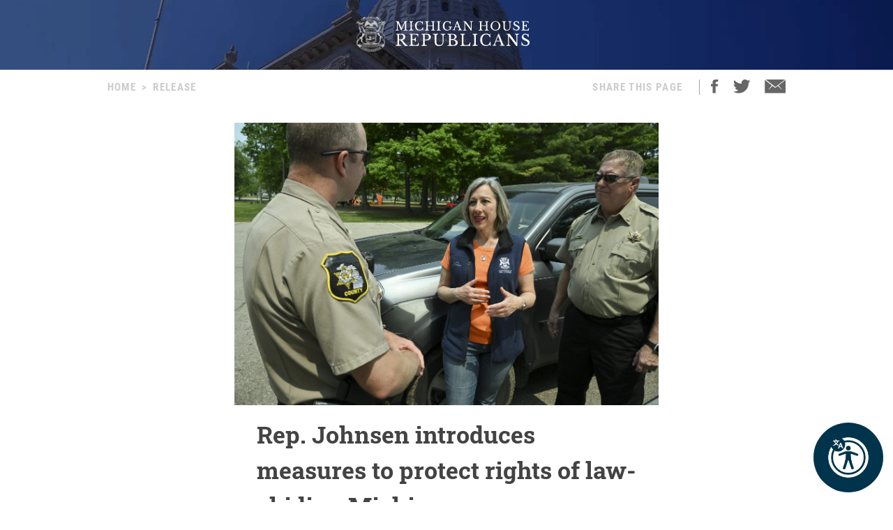

--- FILE ---
content_type: text/html; charset=utf-8
request_url: https://gophouse.org/posts/rep-johnsen-introduces-measures-to-protect-rights-of-law-abiding-michigan-gun-owners
body_size: 10256
content:
<!DOCTYPE html><html><head><meta charSet="utf-8"/><link rel="shortcut icon" href="/assets/favicon.ico"/><meta name="viewport" content="initial-scale=1.0, width=device-width"/><script id="googlemaps" src="https://maps.googleapis.com/maps/api/js?key=AIzaSyATVimOQ69qImfxr4CRSz93kbuiB_oJ5TA&amp;libraries=places"></script><script async="" src="https://www.googletagmanager.com/gtag/js?id=UA-38005394-1"></script><script src="https://www.google.com/recaptcha/api.js?render=6LeaIMEZAAAAAIyLgqQnrQ75q2zKD_FSWYcZHP33"></script><script>
            window.dataLayer = window.dataLayer || [];
            function gtag(){dataLayer.push(arguments);}
            gtag('js', new Date());

            gtag('config', 'UA-38005394-1');
              </script><style>
            #reciteme-button {
              /* Button Styling and Placement */
              background: #00344c;
              width: 100px;
              height: 100px;
              bottom: 14px;
              right: 14px;

              position: fixed;
              border-radius: 50%;
              z-index: 100;
              cursor: pointer;
            }
            #reciteme-button:hover {
              /* Hover Color */
              background: #e9322e;
            }
            #reciteme-button img {
              /** Button Image Size */
              width: 70px;
              height: 70px;

              position: absolute;
              top: 50%;
              left: 50%;
              transform: translate(-50%, -50%);
            }</style><script async="" src="https://www.googletagmanager.com/gtag/js?id=G-08BWTGVQLG"></script><script>window.dataLayer = window.dataLayer || [];
function gtag(){dataLayer.push(arguments);}
gtag('js', new Date());

gtag('config', 'G-08BWTGVQLG', {
page_path: window.location.pathname,
});
</script><title>Rep. Johnsen introduces measures to protect rights of law-abiding Michigan gun owners - MI House Republicans</title><meta name="robots" content="index,follow"/><meta name="description" content="Michigan House Republicans"/><meta property="og:title" content="Rep. Johnsen introduces measures to protect rights of law-abiding Michigan gun owners - MI House Republicans"/><meta property="og:description" content="State Rep. Gina Johnsen (R-Lake Odessa) is standing up for the rights of lawful gun owners in Michigan with two measures she recently introduced in the Michigan House. Johnsen introduced House Bill 4831 to create the Second Amendment Financial Privacy Act, which would prohibit banks and credit card companies from requiring Michigan retailers to use […]"/><meta property="og:url" content="https://gophouse.org/posts/rep-johnsen-introduces-measures-to-protect-rights-of-law-abiding-michigan-gun-owners"/><meta property="og:type" content="article"/><meta property="article:published_time" content="2023-07-06T16:29:58"/><meta property="article:author" content="Gina Johnsen"/><meta property="article:section" content="POSTS"/><meta property="og:image" content="https://dtj5wlj7ond0z.cloudfront.net/uploads/2023/07/POLICE_Jhnsn_0523_3-scaled.jpg"/><meta property="og:image:alt" content="Michigan House Republicans"/><meta property="og:image:width" content="2560"/><meta property="og:image:height" content="1707"/><meta property="og:site_name" content="MI House Republicans"/><link rel="canonical" href="https://gophouse.org/posts/rep-johnsen-introduces-measures-to-protect-rights-of-law-abiding-michigan-gun-owners"/><link rel="preload" as="image" imagesrcset="/_next/image?url=%2F_next%2Fstatic%2Fmedia%2Frotunda.04983f34.png&amp;w=640&amp;q=75 640w, /_next/image?url=%2F_next%2Fstatic%2Fmedia%2Frotunda.04983f34.png&amp;w=750&amp;q=75 750w, /_next/image?url=%2F_next%2Fstatic%2Fmedia%2Frotunda.04983f34.png&amp;w=828&amp;q=75 828w, /_next/image?url=%2F_next%2Fstatic%2Fmedia%2Frotunda.04983f34.png&amp;w=1080&amp;q=75 1080w, /_next/image?url=%2F_next%2Fstatic%2Fmedia%2Frotunda.04983f34.png&amp;w=1200&amp;q=75 1200w, /_next/image?url=%2F_next%2Fstatic%2Fmedia%2Frotunda.04983f34.png&amp;w=1920&amp;q=75 1920w, /_next/image?url=%2F_next%2Fstatic%2Fmedia%2Frotunda.04983f34.png&amp;w=2048&amp;q=75 2048w, /_next/image?url=%2F_next%2Fstatic%2Fmedia%2Frotunda.04983f34.png&amp;w=3840&amp;q=75 3840w" imagesizes="100vw"/><link rel="preload" as="image" imagesrcset="/_next/image?url=%2F_next%2Fstatic%2Fmedia%2Fmihr_crest.7384503c.png&amp;w=16&amp;q=75 16w, /_next/image?url=%2F_next%2Fstatic%2Fmedia%2Fmihr_crest.7384503c.png&amp;w=32&amp;q=75 32w, /_next/image?url=%2F_next%2Fstatic%2Fmedia%2Fmihr_crest.7384503c.png&amp;w=48&amp;q=75 48w, /_next/image?url=%2F_next%2Fstatic%2Fmedia%2Fmihr_crest.7384503c.png&amp;w=64&amp;q=75 64w, /_next/image?url=%2F_next%2Fstatic%2Fmedia%2Fmihr_crest.7384503c.png&amp;w=96&amp;q=75 96w, /_next/image?url=%2F_next%2Fstatic%2Fmedia%2Fmihr_crest.7384503c.png&amp;w=128&amp;q=75 128w, /_next/image?url=%2F_next%2Fstatic%2Fmedia%2Fmihr_crest.7384503c.png&amp;w=256&amp;q=75 256w, /_next/image?url=%2F_next%2Fstatic%2Fmedia%2Fmihr_crest.7384503c.png&amp;w=384&amp;q=75 384w, /_next/image?url=%2F_next%2Fstatic%2Fmedia%2Fmihr_crest.7384503c.png&amp;w=640&amp;q=75 640w, /_next/image?url=%2F_next%2Fstatic%2Fmedia%2Fmihr_crest.7384503c.png&amp;w=750&amp;q=75 750w, /_next/image?url=%2F_next%2Fstatic%2Fmedia%2Fmihr_crest.7384503c.png&amp;w=828&amp;q=75 828w, /_next/image?url=%2F_next%2Fstatic%2Fmedia%2Fmihr_crest.7384503c.png&amp;w=1080&amp;q=75 1080w, /_next/image?url=%2F_next%2Fstatic%2Fmedia%2Fmihr_crest.7384503c.png&amp;w=1200&amp;q=75 1200w, /_next/image?url=%2F_next%2Fstatic%2Fmedia%2Fmihr_crest.7384503c.png&amp;w=1920&amp;q=75 1920w, /_next/image?url=%2F_next%2Fstatic%2Fmedia%2Fmihr_crest.7384503c.png&amp;w=2048&amp;q=75 2048w, /_next/image?url=%2F_next%2Fstatic%2Fmedia%2Fmihr_crest.7384503c.png&amp;w=3840&amp;q=75 3840w" imagesizes="43px"/><meta name="next-head-count" content="27"/><link rel="preload" href="/_next/static/css/c529f5391ca9096c.css" as="style"/><link rel="stylesheet" href="/_next/static/css/c529f5391ca9096c.css" data-n-g=""/><link rel="preload" href="/_next/static/css/da7995134104bc57.css" as="style"/><link rel="stylesheet" href="/_next/static/css/da7995134104bc57.css" data-n-p=""/><noscript data-n-css=""></noscript><script defer="" nomodule="" src="/_next/static/chunks/polyfills-c67a75d1b6f99dc8.js"></script><script src="/_next/static/chunks/webpack-58c4899422685833.js" defer=""></script><script src="/_next/static/chunks/framework-9649816d2426d295.js" defer=""></script><script src="/_next/static/chunks/main-4a933b1774b629f1.js" defer=""></script><script src="/_next/static/chunks/pages/_app-abb86f1aa897913e.js" defer=""></script><script src="/_next/static/chunks/926-6335ad4b13943cc6.js" defer=""></script><script src="/_next/static/chunks/243-3cefbe2c150174dd.js" defer=""></script><script src="/_next/static/chunks/803-243adfd49f5ea313.js" defer=""></script><script src="/_next/static/chunks/pages/posts/%5Bslug%5D-a794d0ea4abab715.js" defer=""></script><script src="/_next/static/p99b--FjmhZknT8uPCANe/_buildManifest.js" defer=""></script><script src="/_next/static/p99b--FjmhZknT8uPCANe/_ssgManifest.js" defer=""></script></head><body><div id="__next" data-reactroot=""><main><div><div class="-z-1 pointer-events-none absolute left-0 overflow-hidden w-full h-px100" style="clip-path:inset(0 0 0 0)"><img alt="" role="presentation" sizes="100vw" srcSet="/_next/image?url=%2F_next%2Fstatic%2Fmedia%2Frotunda.04983f34.png&amp;w=640&amp;q=75 640w, /_next/image?url=%2F_next%2Fstatic%2Fmedia%2Frotunda.04983f34.png&amp;w=750&amp;q=75 750w, /_next/image?url=%2F_next%2Fstatic%2Fmedia%2Frotunda.04983f34.png&amp;w=828&amp;q=75 828w, /_next/image?url=%2F_next%2Fstatic%2Fmedia%2Frotunda.04983f34.png&amp;w=1080&amp;q=75 1080w, /_next/image?url=%2F_next%2Fstatic%2Fmedia%2Frotunda.04983f34.png&amp;w=1200&amp;q=75 1200w, /_next/image?url=%2F_next%2Fstatic%2Fmedia%2Frotunda.04983f34.png&amp;w=1920&amp;q=75 1920w, /_next/image?url=%2F_next%2Fstatic%2Fmedia%2Frotunda.04983f34.png&amp;w=2048&amp;q=75 2048w, /_next/image?url=%2F_next%2Fstatic%2Fmedia%2Frotunda.04983f34.png&amp;w=3840&amp;q=75 3840w" src="/_next/image?url=%2F_next%2Fstatic%2Fmedia%2Frotunda.04983f34.png&amp;w=3840&amp;q=75" width="2000" height="600" decoding="async" data-nimg="future" class="h-px100 fixed left-0 object-cover object-center w-full -z-1" loading="eager" style="color:transparent;background-size:cover;background-position:50% 50%;background-repeat:no-repeat;background-image:url(&quot;data:image/svg+xml;charset=utf-8,%3Csvg xmlns=&#x27;http%3A//www.w3.org/2000/svg&#x27; viewBox=&#x27;0 0 8 2&#x27;%3E%3Cfilter id=&#x27;b&#x27; color-interpolation-filters=&#x27;sRGB&#x27;%3E%3CfeGaussianBlur stdDeviation=&#x27;1&#x27;/%3E%3C/filter%3E%3Cimage filter=&#x27;url(%23b)&#x27; x=&#x27;0&#x27; y=&#x27;0&#x27; height=&#x27;100%25&#x27; width=&#x27;100%25&#x27; href=&#x27;[data-uri]&#x27;/%3E%3C/svg%3E&quot;)"/></div><div class="flex justify-center"><div class="cursor-pointer mt-6"><div class="flex flex-row justify-center"><img alt="" sizes="43px" srcSet="/_next/image?url=%2F_next%2Fstatic%2Fmedia%2Fmihr_crest.7384503c.png&amp;w=16&amp;q=75 16w, /_next/image?url=%2F_next%2Fstatic%2Fmedia%2Fmihr_crest.7384503c.png&amp;w=32&amp;q=75 32w, /_next/image?url=%2F_next%2Fstatic%2Fmedia%2Fmihr_crest.7384503c.png&amp;w=48&amp;q=75 48w, /_next/image?url=%2F_next%2Fstatic%2Fmedia%2Fmihr_crest.7384503c.png&amp;w=64&amp;q=75 64w, /_next/image?url=%2F_next%2Fstatic%2Fmedia%2Fmihr_crest.7384503c.png&amp;w=96&amp;q=75 96w, /_next/image?url=%2F_next%2Fstatic%2Fmedia%2Fmihr_crest.7384503c.png&amp;w=128&amp;q=75 128w, /_next/image?url=%2F_next%2Fstatic%2Fmedia%2Fmihr_crest.7384503c.png&amp;w=256&amp;q=75 256w, /_next/image?url=%2F_next%2Fstatic%2Fmedia%2Fmihr_crest.7384503c.png&amp;w=384&amp;q=75 384w, /_next/image?url=%2F_next%2Fstatic%2Fmedia%2Fmihr_crest.7384503c.png&amp;w=640&amp;q=75 640w, /_next/image?url=%2F_next%2Fstatic%2Fmedia%2Fmihr_crest.7384503c.png&amp;w=750&amp;q=75 750w, /_next/image?url=%2F_next%2Fstatic%2Fmedia%2Fmihr_crest.7384503c.png&amp;w=828&amp;q=75 828w, /_next/image?url=%2F_next%2Fstatic%2Fmedia%2Fmihr_crest.7384503c.png&amp;w=1080&amp;q=75 1080w, /_next/image?url=%2F_next%2Fstatic%2Fmedia%2Fmihr_crest.7384503c.png&amp;w=1200&amp;q=75 1200w, /_next/image?url=%2F_next%2Fstatic%2Fmedia%2Fmihr_crest.7384503c.png&amp;w=1920&amp;q=75 1920w, /_next/image?url=%2F_next%2Fstatic%2Fmedia%2Fmihr_crest.7384503c.png&amp;w=2048&amp;q=75 2048w, /_next/image?url=%2F_next%2Fstatic%2Fmedia%2Fmihr_crest.7384503c.png&amp;w=3840&amp;q=75 3840w" src="/_next/image?url=%2F_next%2Fstatic%2Fmedia%2Fmihr_crest.7384503c.png&amp;w=3840&amp;q=75" width="170" height="200" decoding="async" data-nimg="future" class="object-contain w-auto" style="color:transparent;height:50px;width:auto"/><img alt="" srcSet="/assets/icon-mihr-nocrest.svg 1x, /assets/icon-mihr-nocrest.svg 2x" src="/assets/icon-mihr-nocrest.svg" width="227" height="52" decoding="async" data-nimg="future" loading="lazy" style="color:transparent;height:50px;width:auto"/></div></div></div><div class="px-8 pt-10 pb-px100"><div class="flex md:justify-center"><div class="flex flex-row items-start justify-between w-full md:w-4/5"><div class="font-semibold font-condensed text-15 text-gray-xtralight tracking-1pt uppercase"><span class="mx-2 md:hidden">&lt;</span><a class="md:hidden" href="/">Home</a><span class="hidden md:block"><a href="/">Home</a><span class="mx-2">&gt;</span><span>Release</span></span></div><div class="flex font-semibold font-condensed text-15 text-gray-xtralight tracking-1pt uppercase"><div class="hidden mr-4 lg:block">Share This Page</div><div class="border-r border-gray-light hidden mx-2 lg:block"></div><div class="ml-2 mr-5"><a class="cursor-pointer"><img src="/assets/social-facebook.svg"/></a></div><div class="mr-5"><a class="cursor-pointer"><img src="/assets/social-twitter.svg"/></a></div><div><a href="/cdn-cgi/l/email-protection#efd0c98e829fd49c9a8d858a8c9bd2a2868c8786888e81cfa7809a9c8acfbd8a9f9a8d83868c8e819cc98e829fd48d808b96d2a2868c8786888e81cadddfa7809a9c8acadddfbd8a9f9a8d83868c8e819c"><img src="/assets/ios-email.svg"/></a></div></div></div></div><div class="flex flex-col items-center mt-10"><div class="w-full md:w-4/5 lg:w-1/2"><div class="flex flex-col justify-center bg-blue-imgbg"><img src="https://dtj5wlj7ond0z.cloudfront.net/uploads/2023/07/POLICE_Jhnsn_0523_3-scaled.jpg" alt="Michigan House Republicans" style="max-height:500px;object-fit:contain"/></div><div class="px-8 mt-4"><div class="mb-4 font-bold font-slab text-18 text-post-title md:text-24 lg:text-30 xl:text-34">Rep. Johnsen introduces measures to protect rights of law-abiding Michigan gun owners</div><div class="flex flex-col mb-4 md:flex-row"><div class="mb-2 font-condensed text-gray md:mr-8"><span class="mr-2">RELEASE</span><span class="mr-2">|</span><span class="italic">July 6, 2023</span></div><div><div class="flex flex-row"><span class="font-condensed mr-2 text-gray">Contact: </span><a class="text-blue-light hover:text-gray-light" href="/member/RepGinaJohnsen/posts">Gina Johnsen</a></div></div></div><div class="font-body text-16 md:text-18 lg:text-20">
<p>State Rep. Gina Johnsen (R-Lake Odessa) is standing up for the rights of lawful gun owners in Michigan with two measures she recently introduced in the Michigan House.</p>



<p>Johnsen introduced House Bill 4831 to create the Second Amendment Financial Privacy Act, which would prohibit banks and credit card companies from requiring Michigan retailers to use specialized codes to flag firearms purchases.&nbsp;</p>



<p>“Using financial codes to flag lawful firearm purchases is a sneaky way to undermine our freedom and impose unnecessary control on law-abiding citizens,” Johnsen said. “If there’s a legitimate reason to suspect criminal activity, law enforcement can follow the proper procedures and get a search warrant. However, we cannot allow companies to pry into the lives of law-abiding citizens or act as government enforcers. We must protect the privacy and rights of responsible gun owners, and not allow intimidation or intrusion into their lives.”</p>



<p>Johnsen’s House Bill 4285 would allow CPL holders to carry their firearms on college and university campuses throughout Michigan.</p>



<p>“Law-abiding gun owners should be allowed to carry on college campuses,” Johnsen said. “Everyone deserves the right to protect themselves and others. Disarming responsible individuals only puts lives at risk. By trusting lawful citizens and implementing sensible policies, we can create a safer environment for students, faculty, and staff.”</p>



<p>House Bill 4831 was referred to the House Committee on Insurance and Financial Services for consideration. House Bill 4285 was referred to the House Government Operations Committee.</p>
</div><div class="flex justify-center mt-10"><img src="/assets/mihr_crest_inverse.png" style="height:50px" alt="Michigan House Republicans"/></div></div></div><div class="w-full lg:w-3/5"><div class="border-b border-divider-lighter my-px60"></div><div class="mb-10 font-bold font-condensed tracking-2pt text-14 text-gray-menu">RELATED POSTS</div><div class="flex flex-col w-full lg:flex-row mb-px40"><div class="w-full mr-0 lg:mr-px15 lg:w-1/2"><div><div class="flex flex-col"><div class="w-full"><div class="font-bold font-slab line-clamp-3 text-18 text-post-title hover:text-gray"><a class="font-bold font-slab line-clamp-3 text-18 text-post-title hover:text-gray" href="/posts/veteran-town-hall-brings-voices-of-valor-to-ionia">Veteran Town Hall Brings Voices of Valor to Ionia</a></div><div class="flex flex-row my-2 my-2"><div class="flex-grow-0 flex-shrink-0 mr-2" style="flex-basis:35px"><a href="/member/RepGinaJohnsen/posts"><img alt="Gina Johnsen" sizes="36px" srcSet="/_next/image?url=https%3A%2F%2Fdtj5wlj7ond0z.cloudfront.net%2Fuploads%2F2025%2F02%2Fhs_johnsen_0225_dsc_7072.jpg-2-180x180.jpg&amp;w=16&amp;q=75 16w, /_next/image?url=https%3A%2F%2Fdtj5wlj7ond0z.cloudfront.net%2Fuploads%2F2025%2F02%2Fhs_johnsen_0225_dsc_7072.jpg-2-180x180.jpg&amp;w=32&amp;q=75 32w, /_next/image?url=https%3A%2F%2Fdtj5wlj7ond0z.cloudfront.net%2Fuploads%2F2025%2F02%2Fhs_johnsen_0225_dsc_7072.jpg-2-180x180.jpg&amp;w=48&amp;q=75 48w, /_next/image?url=https%3A%2F%2Fdtj5wlj7ond0z.cloudfront.net%2Fuploads%2F2025%2F02%2Fhs_johnsen_0225_dsc_7072.jpg-2-180x180.jpg&amp;w=64&amp;q=75 64w, /_next/image?url=https%3A%2F%2Fdtj5wlj7ond0z.cloudfront.net%2Fuploads%2F2025%2F02%2Fhs_johnsen_0225_dsc_7072.jpg-2-180x180.jpg&amp;w=96&amp;q=75 96w, /_next/image?url=https%3A%2F%2Fdtj5wlj7ond0z.cloudfront.net%2Fuploads%2F2025%2F02%2Fhs_johnsen_0225_dsc_7072.jpg-2-180x180.jpg&amp;w=128&amp;q=75 128w, /_next/image?url=https%3A%2F%2Fdtj5wlj7ond0z.cloudfront.net%2Fuploads%2F2025%2F02%2Fhs_johnsen_0225_dsc_7072.jpg-2-180x180.jpg&amp;w=256&amp;q=75 256w, /_next/image?url=https%3A%2F%2Fdtj5wlj7ond0z.cloudfront.net%2Fuploads%2F2025%2F02%2Fhs_johnsen_0225_dsc_7072.jpg-2-180x180.jpg&amp;w=384&amp;q=75 384w, /_next/image?url=https%3A%2F%2Fdtj5wlj7ond0z.cloudfront.net%2Fuploads%2F2025%2F02%2Fhs_johnsen_0225_dsc_7072.jpg-2-180x180.jpg&amp;w=640&amp;q=75 640w, /_next/image?url=https%3A%2F%2Fdtj5wlj7ond0z.cloudfront.net%2Fuploads%2F2025%2F02%2Fhs_johnsen_0225_dsc_7072.jpg-2-180x180.jpg&amp;w=750&amp;q=75 750w, /_next/image?url=https%3A%2F%2Fdtj5wlj7ond0z.cloudfront.net%2Fuploads%2F2025%2F02%2Fhs_johnsen_0225_dsc_7072.jpg-2-180x180.jpg&amp;w=828&amp;q=75 828w, /_next/image?url=https%3A%2F%2Fdtj5wlj7ond0z.cloudfront.net%2Fuploads%2F2025%2F02%2Fhs_johnsen_0225_dsc_7072.jpg-2-180x180.jpg&amp;w=1080&amp;q=75 1080w, /_next/image?url=https%3A%2F%2Fdtj5wlj7ond0z.cloudfront.net%2Fuploads%2F2025%2F02%2Fhs_johnsen_0225_dsc_7072.jpg-2-180x180.jpg&amp;w=1200&amp;q=75 1200w, /_next/image?url=https%3A%2F%2Fdtj5wlj7ond0z.cloudfront.net%2Fuploads%2F2025%2F02%2Fhs_johnsen_0225_dsc_7072.jpg-2-180x180.jpg&amp;w=1920&amp;q=75 1920w, /_next/image?url=https%3A%2F%2Fdtj5wlj7ond0z.cloudfront.net%2Fuploads%2F2025%2F02%2Fhs_johnsen_0225_dsc_7072.jpg-2-180x180.jpg&amp;w=2048&amp;q=75 2048w, /_next/image?url=https%3A%2F%2Fdtj5wlj7ond0z.cloudfront.net%2Fuploads%2F2025%2F02%2Fhs_johnsen_0225_dsc_7072.jpg-2-180x180.jpg&amp;w=3840&amp;q=75 3840w" src="/_next/image?url=https%3A%2F%2Fdtj5wlj7ond0z.cloudfront.net%2Fuploads%2F2025%2F02%2Fhs_johnsen_0225_dsc_7072.jpg-2-180x180.jpg&amp;w=3840&amp;q=75" width="36" height="36" decoding="async" data-nimg="future" class="object-cover rounded-full cursor-pointer w-px36 h-px36" loading="lazy" style="color:transparent"/></a></div><div class="font-condensed leading-px19 flex gap-1 text-16" style="margin-top:8px"><a class="font-bold text-gray-devil hover:underline" href="/member/RepGinaJohnsen/posts">Gina Johnsen</a><span class="ml-1 uppercase text-gray-light">POSTS</span><span class="text-gray-light">|</span><span class="italic text-gray-light">1.28.26</span></div></div></div><a class="text-14 text-post-excerpt" href="/posts/veteran-town-hall-brings-voices-of-valor-to-ionia"><p>IONIA, MI — State Representative Gina Johnsen (R-Portland) will join local legislators, county leaders, and veteran advocates on Friday, January 30, 2026, to host the inaugural Voices of Valor Town Hall at Restore Church in Ionia. The event will take place from 6:00 PM to 8:00 PM and is open to the public. The Voices [&hellip;]</p>
</a></div><div class="my-6 border-b border-divider-lighter"></div></div><div><div class="flex flex-col"><div class="w-full"><div class="font-bold font-slab line-clamp-3 text-18 text-post-title hover:text-gray"><a class="font-bold font-slab line-clamp-3 text-18 text-post-title hover:text-gray" href="/posts/location-change-rep-johnsen-to-host-desert-storm-anniversary-tribute">LOCATION CHANGE:  Rep. Johnsen to host Desert Storm anniversary tribute</a></div><div class="flex flex-row my-2 my-2"><div class="flex-grow-0 flex-shrink-0 mr-2" style="flex-basis:35px"><a href="/member/RepGinaJohnsen/posts"><img alt="Gina Johnsen" sizes="36px" srcSet="/_next/image?url=https%3A%2F%2Fdtj5wlj7ond0z.cloudfront.net%2Fuploads%2F2025%2F02%2Fhs_johnsen_0225_dsc_7072.jpg-2-180x180.jpg&amp;w=16&amp;q=75 16w, /_next/image?url=https%3A%2F%2Fdtj5wlj7ond0z.cloudfront.net%2Fuploads%2F2025%2F02%2Fhs_johnsen_0225_dsc_7072.jpg-2-180x180.jpg&amp;w=32&amp;q=75 32w, /_next/image?url=https%3A%2F%2Fdtj5wlj7ond0z.cloudfront.net%2Fuploads%2F2025%2F02%2Fhs_johnsen_0225_dsc_7072.jpg-2-180x180.jpg&amp;w=48&amp;q=75 48w, /_next/image?url=https%3A%2F%2Fdtj5wlj7ond0z.cloudfront.net%2Fuploads%2F2025%2F02%2Fhs_johnsen_0225_dsc_7072.jpg-2-180x180.jpg&amp;w=64&amp;q=75 64w, /_next/image?url=https%3A%2F%2Fdtj5wlj7ond0z.cloudfront.net%2Fuploads%2F2025%2F02%2Fhs_johnsen_0225_dsc_7072.jpg-2-180x180.jpg&amp;w=96&amp;q=75 96w, /_next/image?url=https%3A%2F%2Fdtj5wlj7ond0z.cloudfront.net%2Fuploads%2F2025%2F02%2Fhs_johnsen_0225_dsc_7072.jpg-2-180x180.jpg&amp;w=128&amp;q=75 128w, /_next/image?url=https%3A%2F%2Fdtj5wlj7ond0z.cloudfront.net%2Fuploads%2F2025%2F02%2Fhs_johnsen_0225_dsc_7072.jpg-2-180x180.jpg&amp;w=256&amp;q=75 256w, /_next/image?url=https%3A%2F%2Fdtj5wlj7ond0z.cloudfront.net%2Fuploads%2F2025%2F02%2Fhs_johnsen_0225_dsc_7072.jpg-2-180x180.jpg&amp;w=384&amp;q=75 384w, /_next/image?url=https%3A%2F%2Fdtj5wlj7ond0z.cloudfront.net%2Fuploads%2F2025%2F02%2Fhs_johnsen_0225_dsc_7072.jpg-2-180x180.jpg&amp;w=640&amp;q=75 640w, /_next/image?url=https%3A%2F%2Fdtj5wlj7ond0z.cloudfront.net%2Fuploads%2F2025%2F02%2Fhs_johnsen_0225_dsc_7072.jpg-2-180x180.jpg&amp;w=750&amp;q=75 750w, /_next/image?url=https%3A%2F%2Fdtj5wlj7ond0z.cloudfront.net%2Fuploads%2F2025%2F02%2Fhs_johnsen_0225_dsc_7072.jpg-2-180x180.jpg&amp;w=828&amp;q=75 828w, /_next/image?url=https%3A%2F%2Fdtj5wlj7ond0z.cloudfront.net%2Fuploads%2F2025%2F02%2Fhs_johnsen_0225_dsc_7072.jpg-2-180x180.jpg&amp;w=1080&amp;q=75 1080w, /_next/image?url=https%3A%2F%2Fdtj5wlj7ond0z.cloudfront.net%2Fuploads%2F2025%2F02%2Fhs_johnsen_0225_dsc_7072.jpg-2-180x180.jpg&amp;w=1200&amp;q=75 1200w, /_next/image?url=https%3A%2F%2Fdtj5wlj7ond0z.cloudfront.net%2Fuploads%2F2025%2F02%2Fhs_johnsen_0225_dsc_7072.jpg-2-180x180.jpg&amp;w=1920&amp;q=75 1920w, /_next/image?url=https%3A%2F%2Fdtj5wlj7ond0z.cloudfront.net%2Fuploads%2F2025%2F02%2Fhs_johnsen_0225_dsc_7072.jpg-2-180x180.jpg&amp;w=2048&amp;q=75 2048w, /_next/image?url=https%3A%2F%2Fdtj5wlj7ond0z.cloudfront.net%2Fuploads%2F2025%2F02%2Fhs_johnsen_0225_dsc_7072.jpg-2-180x180.jpg&amp;w=3840&amp;q=75 3840w" src="/_next/image?url=https%3A%2F%2Fdtj5wlj7ond0z.cloudfront.net%2Fuploads%2F2025%2F02%2Fhs_johnsen_0225_dsc_7072.jpg-2-180x180.jpg&amp;w=3840&amp;q=75" width="36" height="36" decoding="async" data-nimg="future" class="object-cover rounded-full cursor-pointer w-px36 h-px36" loading="lazy" style="color:transparent"/></a></div><div class="font-condensed leading-px19 flex gap-1 text-16" style="margin-top:8px"><a class="font-bold text-gray-devil hover:underline" href="/member/RepGinaJohnsen/posts">Gina Johnsen</a><span class="ml-1 uppercase text-gray-light">POSTS</span><span class="text-gray-light">|</span><span class="italic text-gray-light">1.14.26</span></div></div></div><a class="text-14 text-post-excerpt" href="/posts/location-change-rep-johnsen-to-host-desert-storm-anniversary-tribute"><p>Please note a venue change for the Community Tribute honoring the 35th Anniversary of Operation Desert Storm. The event will now take place at the Ionia Theatre, located at 205 W Main Street, Ionia, Michigan 48846. The date and time remain unchanged. Friday, January 16, 2026, at 4:00p.m.</p>
</a></div><div class="my-6 border-b border-divider-lighter"></div></div></div><div class="w-full ml-0 lg:ml-px15 lg:w-1/2"><div><div class="flex flex-col"><div class="w-full"><div class="font-bold font-slab line-clamp-3 text-18 text-post-title hover:text-gray"><a class="font-bold font-slab line-clamp-3 text-18 text-post-title hover:text-gray" href="/posts/rep-johnsen-urban-counties-should-not-qualify-as-rural">Rep. Johnsen: Urban Counties Should Not Qualify as Rural</a></div><div class="flex flex-row my-2 my-2"><div class="flex-grow-0 flex-shrink-0 mr-2" style="flex-basis:35px"><a href="/member/RepGinaJohnsen/posts"><img alt="Gina Johnsen" sizes="36px" srcSet="/_next/image?url=https%3A%2F%2Fdtj5wlj7ond0z.cloudfront.net%2Fuploads%2F2025%2F02%2Fhs_johnsen_0225_dsc_7072.jpg-2-180x180.jpg&amp;w=16&amp;q=75 16w, /_next/image?url=https%3A%2F%2Fdtj5wlj7ond0z.cloudfront.net%2Fuploads%2F2025%2F02%2Fhs_johnsen_0225_dsc_7072.jpg-2-180x180.jpg&amp;w=32&amp;q=75 32w, /_next/image?url=https%3A%2F%2Fdtj5wlj7ond0z.cloudfront.net%2Fuploads%2F2025%2F02%2Fhs_johnsen_0225_dsc_7072.jpg-2-180x180.jpg&amp;w=48&amp;q=75 48w, /_next/image?url=https%3A%2F%2Fdtj5wlj7ond0z.cloudfront.net%2Fuploads%2F2025%2F02%2Fhs_johnsen_0225_dsc_7072.jpg-2-180x180.jpg&amp;w=64&amp;q=75 64w, /_next/image?url=https%3A%2F%2Fdtj5wlj7ond0z.cloudfront.net%2Fuploads%2F2025%2F02%2Fhs_johnsen_0225_dsc_7072.jpg-2-180x180.jpg&amp;w=96&amp;q=75 96w, /_next/image?url=https%3A%2F%2Fdtj5wlj7ond0z.cloudfront.net%2Fuploads%2F2025%2F02%2Fhs_johnsen_0225_dsc_7072.jpg-2-180x180.jpg&amp;w=128&amp;q=75 128w, /_next/image?url=https%3A%2F%2Fdtj5wlj7ond0z.cloudfront.net%2Fuploads%2F2025%2F02%2Fhs_johnsen_0225_dsc_7072.jpg-2-180x180.jpg&amp;w=256&amp;q=75 256w, /_next/image?url=https%3A%2F%2Fdtj5wlj7ond0z.cloudfront.net%2Fuploads%2F2025%2F02%2Fhs_johnsen_0225_dsc_7072.jpg-2-180x180.jpg&amp;w=384&amp;q=75 384w, /_next/image?url=https%3A%2F%2Fdtj5wlj7ond0z.cloudfront.net%2Fuploads%2F2025%2F02%2Fhs_johnsen_0225_dsc_7072.jpg-2-180x180.jpg&amp;w=640&amp;q=75 640w, /_next/image?url=https%3A%2F%2Fdtj5wlj7ond0z.cloudfront.net%2Fuploads%2F2025%2F02%2Fhs_johnsen_0225_dsc_7072.jpg-2-180x180.jpg&amp;w=750&amp;q=75 750w, /_next/image?url=https%3A%2F%2Fdtj5wlj7ond0z.cloudfront.net%2Fuploads%2F2025%2F02%2Fhs_johnsen_0225_dsc_7072.jpg-2-180x180.jpg&amp;w=828&amp;q=75 828w, /_next/image?url=https%3A%2F%2Fdtj5wlj7ond0z.cloudfront.net%2Fuploads%2F2025%2F02%2Fhs_johnsen_0225_dsc_7072.jpg-2-180x180.jpg&amp;w=1080&amp;q=75 1080w, /_next/image?url=https%3A%2F%2Fdtj5wlj7ond0z.cloudfront.net%2Fuploads%2F2025%2F02%2Fhs_johnsen_0225_dsc_7072.jpg-2-180x180.jpg&amp;w=1200&amp;q=75 1200w, /_next/image?url=https%3A%2F%2Fdtj5wlj7ond0z.cloudfront.net%2Fuploads%2F2025%2F02%2Fhs_johnsen_0225_dsc_7072.jpg-2-180x180.jpg&amp;w=1920&amp;q=75 1920w, /_next/image?url=https%3A%2F%2Fdtj5wlj7ond0z.cloudfront.net%2Fuploads%2F2025%2F02%2Fhs_johnsen_0225_dsc_7072.jpg-2-180x180.jpg&amp;w=2048&amp;q=75 2048w, /_next/image?url=https%3A%2F%2Fdtj5wlj7ond0z.cloudfront.net%2Fuploads%2F2025%2F02%2Fhs_johnsen_0225_dsc_7072.jpg-2-180x180.jpg&amp;w=3840&amp;q=75 3840w" src="/_next/image?url=https%3A%2F%2Fdtj5wlj7ond0z.cloudfront.net%2Fuploads%2F2025%2F02%2Fhs_johnsen_0225_dsc_7072.jpg-2-180x180.jpg&amp;w=3840&amp;q=75" width="36" height="36" decoding="async" data-nimg="future" class="object-cover rounded-full cursor-pointer w-px36 h-px36" loading="lazy" style="color:transparent"/></a></div><div class="font-condensed leading-px19 flex gap-1 text-16" style="margin-top:8px"><a class="font-bold text-gray-devil hover:underline" href="/member/RepGinaJohnsen/posts">Gina Johnsen</a><span class="ml-1 uppercase text-gray-light">POSTS</span><span class="text-gray-light">|</span><span class="italic text-gray-light">1.26.26</span></div></div></div><a class="text-14 text-post-excerpt" href="/posts/rep-johnsen-urban-counties-should-not-qualify-as-rural"><p>State Representative Gina Johnsen (R-Portland) is sounding the alarm after a legislative hearing revealed that MDHHS is classifying portions of heavily populated counties as rural for the purposes of federal healthcare funding. By grouping urban areas like Wayne County with agricultural counties, the department risks diverting resources away from the rural communities these programs were [&hellip;]</p>
</a></div><div class="my-6 border-b border-divider-lighter"></div></div><div><div class="flex flex-col"><div class="w-full"><div class="font-bold font-slab line-clamp-3 text-18 text-post-title hover:text-gray"><a class="font-bold font-slab line-clamp-3 text-18 text-post-title hover:text-gray" href="/posts/rep-johnsen-to-host-desert-storm-anniversary-tribute">Rep. Johnsen to host Desert Storm anniversary tribute</a></div><div class="flex flex-row my-2 my-2"><div class="flex-grow-0 flex-shrink-0 mr-2" style="flex-basis:35px"><a href="/member/RepGinaJohnsen/posts"><img alt="Gina Johnsen" sizes="36px" srcSet="/_next/image?url=https%3A%2F%2Fdtj5wlj7ond0z.cloudfront.net%2Fuploads%2F2025%2F02%2Fhs_johnsen_0225_dsc_7072.jpg-2-180x180.jpg&amp;w=16&amp;q=75 16w, /_next/image?url=https%3A%2F%2Fdtj5wlj7ond0z.cloudfront.net%2Fuploads%2F2025%2F02%2Fhs_johnsen_0225_dsc_7072.jpg-2-180x180.jpg&amp;w=32&amp;q=75 32w, /_next/image?url=https%3A%2F%2Fdtj5wlj7ond0z.cloudfront.net%2Fuploads%2F2025%2F02%2Fhs_johnsen_0225_dsc_7072.jpg-2-180x180.jpg&amp;w=48&amp;q=75 48w, /_next/image?url=https%3A%2F%2Fdtj5wlj7ond0z.cloudfront.net%2Fuploads%2F2025%2F02%2Fhs_johnsen_0225_dsc_7072.jpg-2-180x180.jpg&amp;w=64&amp;q=75 64w, /_next/image?url=https%3A%2F%2Fdtj5wlj7ond0z.cloudfront.net%2Fuploads%2F2025%2F02%2Fhs_johnsen_0225_dsc_7072.jpg-2-180x180.jpg&amp;w=96&amp;q=75 96w, /_next/image?url=https%3A%2F%2Fdtj5wlj7ond0z.cloudfront.net%2Fuploads%2F2025%2F02%2Fhs_johnsen_0225_dsc_7072.jpg-2-180x180.jpg&amp;w=128&amp;q=75 128w, /_next/image?url=https%3A%2F%2Fdtj5wlj7ond0z.cloudfront.net%2Fuploads%2F2025%2F02%2Fhs_johnsen_0225_dsc_7072.jpg-2-180x180.jpg&amp;w=256&amp;q=75 256w, /_next/image?url=https%3A%2F%2Fdtj5wlj7ond0z.cloudfront.net%2Fuploads%2F2025%2F02%2Fhs_johnsen_0225_dsc_7072.jpg-2-180x180.jpg&amp;w=384&amp;q=75 384w, /_next/image?url=https%3A%2F%2Fdtj5wlj7ond0z.cloudfront.net%2Fuploads%2F2025%2F02%2Fhs_johnsen_0225_dsc_7072.jpg-2-180x180.jpg&amp;w=640&amp;q=75 640w, /_next/image?url=https%3A%2F%2Fdtj5wlj7ond0z.cloudfront.net%2Fuploads%2F2025%2F02%2Fhs_johnsen_0225_dsc_7072.jpg-2-180x180.jpg&amp;w=750&amp;q=75 750w, /_next/image?url=https%3A%2F%2Fdtj5wlj7ond0z.cloudfront.net%2Fuploads%2F2025%2F02%2Fhs_johnsen_0225_dsc_7072.jpg-2-180x180.jpg&amp;w=828&amp;q=75 828w, /_next/image?url=https%3A%2F%2Fdtj5wlj7ond0z.cloudfront.net%2Fuploads%2F2025%2F02%2Fhs_johnsen_0225_dsc_7072.jpg-2-180x180.jpg&amp;w=1080&amp;q=75 1080w, /_next/image?url=https%3A%2F%2Fdtj5wlj7ond0z.cloudfront.net%2Fuploads%2F2025%2F02%2Fhs_johnsen_0225_dsc_7072.jpg-2-180x180.jpg&amp;w=1200&amp;q=75 1200w, /_next/image?url=https%3A%2F%2Fdtj5wlj7ond0z.cloudfront.net%2Fuploads%2F2025%2F02%2Fhs_johnsen_0225_dsc_7072.jpg-2-180x180.jpg&amp;w=1920&amp;q=75 1920w, /_next/image?url=https%3A%2F%2Fdtj5wlj7ond0z.cloudfront.net%2Fuploads%2F2025%2F02%2Fhs_johnsen_0225_dsc_7072.jpg-2-180x180.jpg&amp;w=2048&amp;q=75 2048w, /_next/image?url=https%3A%2F%2Fdtj5wlj7ond0z.cloudfront.net%2Fuploads%2F2025%2F02%2Fhs_johnsen_0225_dsc_7072.jpg-2-180x180.jpg&amp;w=3840&amp;q=75 3840w" src="/_next/image?url=https%3A%2F%2Fdtj5wlj7ond0z.cloudfront.net%2Fuploads%2F2025%2F02%2Fhs_johnsen_0225_dsc_7072.jpg-2-180x180.jpg&amp;w=3840&amp;q=75" width="36" height="36" decoding="async" data-nimg="future" class="object-cover rounded-full cursor-pointer w-px36 h-px36" loading="lazy" style="color:transparent"/></a></div><div class="font-condensed leading-px19 flex gap-1 text-16" style="margin-top:8px"><a class="font-bold text-gray-devil hover:underline" href="/member/RepGinaJohnsen/posts">Gina Johnsen</a><span class="ml-1 uppercase text-gray-light">POSTS</span><span class="text-gray-light">|</span><span class="italic text-gray-light">1.12.26</span></div></div></div><a class="text-14 text-post-excerpt" href="/posts/rep-johnsen-to-host-desert-storm-anniversary-tribute"><p>State Representative Gina Johnsen (R-Portland) will host a solemn community tribute commemorating the 35th Anniversary of the start of Operation Desert Storm on Friday, January 16, 2026, at 4:00 p.m. on the south steps of the Ionia County Courthouse in downtown Ionia. The ceremony, titled A Promise Kept Honoring the War and the Heroes of [&hellip;]</p>
</a></div><div class="my-6 border-b border-divider-lighter"></div></div></div></div></div></div></div><div class="bg-blue-dark"><div class="flex justify-center w-full"><div class="flex flex-col mx-6 my-12 w-full md:flex-row md:mx-0 md:w-4/5"><div class=" mb-6 mr-2 w-full md:m-0 md:w-4/5"><div class="font-bold font-condensed mb-2 text-14 text-white tracking-3pt sm:flex-1">USEFUL LINKS</div><div class="flex flex-col w-full md:flex-row md:w-4/5 lg:w-3/5"><div class="font-condensed ml-2 my-2 text-14 text-white md:flex-1"><a class="hover:text-gray-light" href="/members">MIHR Member Directory</a></div><div class="font-condensed ml-2 my-2 text-14 text-white md:flex-1"><a href="https://www.house.mi.gov" rel="noopener noreferrer" target="_blank" class="hover:text-gray-light">Michigan House of Representatives</a></div></div><div class="flex flex-col w-full md:flex-row md:w-4/5 lg:w-3/5"><div class="font-condensed ml-2 my-2 text-14 text-white md:flex-1"><a href="https://www.michigan.gov/sos" rel="noopener noreferrer" target="_blank" class="hover:text-gray-light">Michigan Secretary of State</a></div><div class="font-condensed ml-2 my-2 text-14 text-white md:flex-1"><a href="https://senate.michigan.gov" rel="noopener noreferrer" target="_blank" class="hover:text-gray-light">Michigan Senate</a></div></div><div class="flex flex-col w-full md:flex-row md:w-4/5 lg:w-3/5"><div class="font-condensed ml-2 my-2 text-14 text-white md:flex-1"><a href="https://mvic.sos.state.mi.us" rel="noopener noreferrer" target="_blank" class="hover:text-gray-light">Michigan Voter Information</a></div><div class="font-condensed ml-2 my-2 text-14 text-white md:flex-1"><a href="https://www.michigan.gov/som" rel="noopener noreferrer" target="_blank" class="hover:text-gray-light">State of Michigan</a></div></div><div class="flex flex-col w-full md:flex-row md:w-4/5 lg:w-3/5"><div class="font-condensed ml-2 my-2 text-14 text-white md:flex-1"><a href="https://www.michigan.gov/mvaa" rel="noopener noreferrer" target="_blank" class="hover:text-gray-light">Michigan Veterans Information</a></div><div class="font-condensed ml-2 my-2 text-14 text-white md:flex-1"><a href="https://forms.indigov.com/customers/mirepubcaucuscomms/3f876c65-ed4e-4041-9212-10060e56e1cb" rel="noopener noreferrer" target="_blank" class="hover:text-gray-light">Accessibility</a></div></div></div><div class="flex flex-row md:justify-end w-full md:w-1/5"><div class="md:border-l md:border-gray-divider md:pl-8"><div class="font-condensed mb-2 text-14 text-white sm:flex-1">FOLLOW US</div><div class="flex flex-row item-start ml-2 pt-2 md:ml-0"><div class="mr-6"><a href="https://www.facebook.com/MichiganHouseRepublicans/" target="_blank" rel="noopener noreferrer"><img src="/assets/social-facebook-fff.svg" class="object-fill"/></a></div><div class="mr-6"><a href="https://twitter.com/MI_Republicans" target="_blank" rel="noopener noreferrer"><img src="/assets/social-twitter-fff.svg" class="object-fill"/></a></div><div><a href="https://www.youtube.com/@mihouserepublicans" target="_blank" rel="noopener noreferrer"><img src="/assets/youtube.svg" class="object-fill" style="height:80%"/></a></div></div></div></div></div></div><div class="border-b border-gray-divider"></div><div class="flex justify-center py-4 w-full md:mx-0"><div class="flex flex-row font-condensed mx-6 text-11 text-gray-lightest w-full md:w-4/5 "><p>© 2009 - <!-- -->2026<!-- --> Michigan House Republicans. All Rights Reserved.</p><p style="margin-left:10px">This site is protected by reCAPTCHA and the Google<!-- --> <a href="https://policies.google.com/privacy" class="text-blue-lighter hover:underline">Privacy Policy</a> <!-- -->and<!-- --> <a href="https://policies.google.com/terms" class="text-blue-lighter hover:underline">Terms of Service</a> <!-- -->apply.</p></div></div></div></div><script data-cfasync="false" src="/cdn-cgi/scripts/5c5dd728/cloudflare-static/email-decode.min.js"></script><script>
            var buttonSrc = '/assets/reciteme_icon_2.png';
            var serviceUrl = "//api.reciteme.com/asset/js?key=";
            var serviceKey = "ccc2487c0893e19a66fa78ba3ef50c20058be591";
            var options = {};  // Options can be added as needed
            var autoLoad = false;
            var enableFragment = "#reciteEnable";
            var loaded = [], frag = !1; window.location.hash === enableFragment && (frag = !0); function loadScript(c, b) { var a = document.createElement("script"); a.type = "text/javascript"; a.readyState ? a.onreadystatechange = function () { if ("loaded" == a.readyState || "complete" == a.readyState) a.onreadystatechange = null, void 0 != b && b() } : void 0 != b && (a.onload = function () { b() }); a.src = c; document.getElementsByTagName("head")[0].appendChild(a) } function _rc(c) { c += "="; for (var b = document.cookie.split(";"), a = 0; a < b.length; a++) { for (var d = b[a]; " " == d.charAt(0);)d = d.substring(1, d.length); if (0 == d.indexOf(c)) return d.substring(c.length, d.length) } return null } function loadService(c) { for (var b = serviceUrl + serviceKey, a = 0; a < loaded.length; a++)if (loaded[a] == b) return; loaded.push(b); loadScript(serviceUrl + serviceKey, function () { "function" === typeof _reciteLoaded && _reciteLoaded(); "function" == typeof c && c(); Recite.load(options); Recite.Event.subscribe("Recite:load", function () { Recite.enable() }) }) } "true" == _rc("Recite.Persist") && loadService(); if (autoLoad && "false" != _rc("Recite.Persist") || frag) document.addEventListener ? document.addEventListener("DOMContentLoaded", function (c) { loadService() }) : loadService();

            // Floating Button:
            function _reciteLoaded() {
                if (reciteMeButton && reciteMeButton.parentNode) {
                    reciteMeButton.parentNode.removeChild(reciteMeButton); 
                }
            }

            var reciteMeButton;
            function _createReciteButton() {
                var buttonParentSelector = 'body';
                var buttonContainer = document.createElement("div");
                var buttonImage = document.createElement("img");
                var buttonAlt = "Recite Me accessibility and Language Support";
                var buttonTitle = "Launch Recite Me";

                buttonContainer.setAttribute('id', 'reciteme-button');
                buttonContainer.setAttribute('alt', buttonAlt);
                buttonContainer.setAttribute('title', buttonTitle);
                buttonImage.setAttribute('alt', buttonAlt);
                buttonImage.setAttribute('title', buttonTitle);
                buttonImage.setAttribute('src', buttonSrc);
                buttonContainer.appendChild(buttonImage);
                var buttonParent = document.querySelector(buttonParentSelector);
                buttonParent.appendChild(buttonContainer);
                buttonContainer.addEventListener("click", function () {
                    loadService();
                    return false;
                });
                reciteMeButton = buttonContainer;
            }
            _createReciteButton();</script></main></div><script id="__NEXT_DATA__" type="application/json">{"props":{"pageProps":{},"apolloState":{"MediaItem:cG9zdDoxMjgyMjM=":{"__typename":"MediaItem","id":"cG9zdDoxMjgyMjM=","sourceUrl":"https://dtj5wlj7ond0z.cloudfront.net/uploads/2023/07/POLICE_Jhnsn_0523_3-scaled.jpg"},"Category:dGVybTo0":{"__typename":"Category","id":"dGVybTo0","name":"_POSTS"},"Post:cG9zdDoxMjgyMjI=":{"__typename":"Post","author":{"__typename":"NodeWithAuthorToUserConnectionEdge","node":{"__typename":"User","userId":176,"username":"RepGinaJohnsen","firstName":"Gina","lastName":"Johnsen","description":null,"repProfileFields":{"__typename":"User_Repprofilefields","profileImage":{"__typename":"MediaItem","sourceUrl":"https://dtj5wlj7ond0z.cloudfront.net/uploads/2025/02/hs_johnsen_0225_dsc_7072.jpg-2-scaled.jpg","sourceUrl({\"size\":\"LARGE\"})":"https://dtj5wlj7ond0z.cloudfront.net/uploads/2025/02/hs_johnsen_0225_dsc_7072.jpg-2-772x1080.jpg","sourceUrl({\"size\":\"MEDIUM_LARGE\"})":"https://dtj5wlj7ond0z.cloudfront.net/uploads/2025/02/hs_johnsen_0225_dsc_7072.jpg-2-768x1075.jpg","sourceUrl({\"size\":\"MEDIUM\"})":"https://dtj5wlj7ond0z.cloudfront.net/uploads/2025/02/hs_johnsen_0225_dsc_7072.jpg-2-214x300.jpg","sourceUrl({\"size\":\"THUMBNAIL\"})":"https://dtj5wlj7ond0z.cloudfront.net/uploads/2025/02/hs_johnsen_0225_dsc_7072.jpg-2-180x180.jpg","mediaDetails":{"__typename":"MediaDetails","height":2560,"width":1829}}},"roles":{"__typename":"UserToUserRoleConnection","nodes":[{"__typename":"UserRole","displayName":"Representative","name":"representative"}]}}},"content":"\n\u003cp\u003eState Rep. Gina Johnsen (R-Lake Odessa) is standing up for the rights of lawful gun owners in Michigan with two measures she recently introduced in the Michigan House.\u003c/p\u003e\n\n\n\n\u003cp\u003eJohnsen introduced House Bill 4831 to create the Second Amendment Financial Privacy Act, which would prohibit banks and credit card companies from requiring Michigan retailers to use specialized codes to flag firearms purchases.\u0026nbsp;\u003c/p\u003e\n\n\n\n\u003cp\u003e“Using financial codes to flag lawful firearm purchases is a sneaky way to undermine our freedom and impose unnecessary control on law-abiding citizens,” Johnsen said. “If there’s a legitimate reason to suspect criminal activity, law enforcement can follow the proper procedures and get a search warrant. However, we cannot allow companies to pry into the lives of law-abiding citizens or act as government enforcers. We must protect the privacy and rights of responsible gun owners, and not allow intimidation or intrusion into their lives.”\u003c/p\u003e\n\n\n\n\u003cp\u003eJohnsen’s House Bill 4285 would allow CPL holders to carry their firearms on college and university campuses throughout Michigan.\u003c/p\u003e\n\n\n\n\u003cp\u003e“Law-abiding gun owners should be allowed to carry on college campuses,” Johnsen said. “Everyone deserves the right to protect themselves and others. Disarming responsible individuals only puts lives at risk. By trusting lawful citizens and implementing sensible policies, we can create a safer environment for students, faculty, and staff.”\u003c/p\u003e\n\n\n\n\u003cp\u003eHouse Bill 4831 was referred to the House Committee on Insurance and Financial Services for consideration. House Bill 4285 was referred to the House Government Operations Committee.\u003c/p\u003e\n","databaseId":128222,"dateGmt":"2023-07-06T16:29:58","excerpt":"\u003cp\u003eState Rep. Gina Johnsen (R-Lake Odessa) is standing up for the rights of lawful gun owners in Michigan with two measures she recently introduced in the Michigan House. Johnsen introduced House Bill 4831 to create the Second Amendment Financial Privacy Act, which would prohibit banks and credit card companies from requiring Michigan retailers to use [\u0026hellip;]\u003c/p\u003e\n","featuredImage":{"__typename":"NodeWithFeaturedImageToMediaItemConnectionEdge","node":{"__typename":"MediaItem","altText":"","caption":null,"mediaItemUrl":"https://dtj5wlj7ond0z.cloudfront.net/uploads/2023/07/POLICE_Jhnsn_0523_3-scaled.jpg","mediaDetails":{"__typename":"MediaDetails","height":1707,"width":2560}}},"id":"cG9zdDoxMjgyMjI=","seo":{"__typename":"PostTypeSEO","canonical":"https://gophouse.org/posts/rep-johnsen-introduces-measures-to-protect-rights-of-law-abiding-michigan-gun-owners","focuskw":"","metaDesc":"","metaKeywords":"","opengraphAuthor":"","opengraphDescription":"State Rep. Gina Johnsen (R-Lake Odessa) is standing up for the rights of lawful gun owners in Michigan with two measures she recently introduced in the Michigan House. Johnsen introduced House Bill 4831 to create the Second Amendment Financial Privacy Act, which would prohibit banks and credit card companies from requiring Michigan retailers to use […]","opengraphImage":{"__ref":"MediaItem:cG9zdDoxMjgyMjM="},"opengraphModifiedTime":"2023-07-06T16:29:59+00:00","opengraphPublishedTime":"2023-07-06T16:29:58+00:00","opengraphPublisher":"","opengraphSiteName":"MI House Republicans","opengraphTitle":"Rep. Johnsen introduces measures to protect rights of law-abiding Michigan gun owners - MI House Republicans","opengraphType":"article","opengraphUrl":"https://gophouse.org/posts/rep-johnsen-introduces-measures-to-protect-rights-of-law-abiding-michigan-gun-owners","title":"Rep. Johnsen introduces measures to protect rights of law-abiding Michigan gun owners - MI House Republicans","twitterDescription":"","twitterImage":null,"twitterTitle":""},"slug":"rep-johnsen-introduces-measures-to-protect-rights-of-law-abiding-michigan-gun-owners","status":"publish","tags":{"__typename":"PostToTagConnection","edges":[]},"title":"Rep. Johnsen introduces measures to protect rights of law-abiding Michigan gun owners","categories":{"__typename":"PostToCategoryConnection","edges":[{"__typename":"PostToCategoryConnectionEdge","node":{"__ref":"Category:dGVybTo0"}}]},"event":{"__typename":"Post_Event","eventDate":null,"location":null,"contactInfo":null}},"ROOT_QUERY":{"__typename":"Query","post({\"id\":\"rep-johnsen-introduces-measures-to-protect-rights-of-law-abiding-michigan-gun-owners\",\"idType\":\"SLUG\"})":{"__ref":"Post:cG9zdDoxMjgyMjI="},"posts({\"first\":4,\"where\":{\"author\":176,\"notIn\":[128222],\"orderby\":{\"field\":\"DATE\",\"order\":\"DESC\"},\"status\":\"PUBLISH\"}})":{"__typename":"RootQueryToPostConnection","pageInfo":{"__typename":"RootQueryToPostConnectionPageInfo","endCursor":"YXJyYXljb25uZWN0aW9uOjE0NDgwNg==","hasNextPage":true,"hasPreviousPage":false,"startCursor":"YXJyYXljb25uZWN0aW9uOjE0NTEyNQ=="},"edges":[{"__typename":"RootQueryToPostConnectionEdge","node":{"__ref":"Post:cG9zdDoxNDUxMjU="}},{"__typename":"RootQueryToPostConnectionEdge","node":{"__ref":"Post:cG9zdDoxNDUwODc="}},{"__typename":"RootQueryToPostConnectionEdge","node":{"__ref":"Post:cG9zdDoxNDQ4MzU="}},{"__typename":"RootQueryToPostConnectionEdge","node":{"__ref":"Post:cG9zdDoxNDQ4MDY="}}]},"posts({\"first\":4,\"where\":{\"authorNotIn\":[176],\"orderby\":{\"field\":\"DATE\",\"order\":\"DESC\"},\"status\":\"PUBLISH\"}})":{"__typename":"RootQueryToPostConnection","pageInfo":{"__typename":"RootQueryToPostConnectionPageInfo","endCursor":"YXJyYXljb25uZWN0aW9uOjE0NTExOA==","hasNextPage":true,"hasPreviousPage":false,"startCursor":"YXJyYXljb25uZWN0aW9uOjE0NTEzNA=="},"edges":[{"__typename":"RootQueryToPostConnectionEdge","node":{"__ref":"Post:cG9zdDoxNDUxMzQ="}},{"__typename":"RootQueryToPostConnectionEdge","node":{"__ref":"Post:cG9zdDoxNDUxMjk="}},{"__typename":"RootQueryToPostConnectionEdge","node":{"__ref":"Post:cG9zdDoxNDUxMzA="}},{"__typename":"RootQueryToPostConnectionEdge","node":{"__ref":"Post:cG9zdDoxNDUxMTg="}}]}},"Tag:dGVybToz":{"__typename":"Tag","id":"dGVybToz","name":"homepage"},"Post:cG9zdDoxNDUxMjU=":{"__typename":"Post","author":{"__typename":"NodeWithAuthorToUserConnectionEdge","node":{"__typename":"User","userId":176,"username":"RepGinaJohnsen","firstName":"Gina","lastName":"Johnsen","description":null,"repProfileFields":{"__typename":"User_Repprofilefields","profileImage":{"__typename":"MediaItem","sourceUrl":"https://dtj5wlj7ond0z.cloudfront.net/uploads/2025/02/hs_johnsen_0225_dsc_7072.jpg-2-scaled.jpg","sourceUrl({\"size\":\"LARGE\"})":"https://dtj5wlj7ond0z.cloudfront.net/uploads/2025/02/hs_johnsen_0225_dsc_7072.jpg-2-772x1080.jpg","sourceUrl({\"size\":\"MEDIUM_LARGE\"})":"https://dtj5wlj7ond0z.cloudfront.net/uploads/2025/02/hs_johnsen_0225_dsc_7072.jpg-2-768x1075.jpg","sourceUrl({\"size\":\"MEDIUM\"})":"https://dtj5wlj7ond0z.cloudfront.net/uploads/2025/02/hs_johnsen_0225_dsc_7072.jpg-2-214x300.jpg","sourceUrl({\"size\":\"THUMBNAIL\"})":"https://dtj5wlj7ond0z.cloudfront.net/uploads/2025/02/hs_johnsen_0225_dsc_7072.jpg-2-180x180.jpg"}},"roles":{"__typename":"UserToUserRoleConnection","nodes":[{"__typename":"UserRole","displayName":"Representative","name":"representative"}]}}},"databaseId":145125,"dateGmt":"2026-01-28T21:32:30","excerpt":"\u003cp\u003eIONIA, MI — State Representative Gina Johnsen (R-Portland) will join local legislators, county leaders, and veteran advocates on Friday, January 30, 2026, to host the inaugural Voices of Valor Town Hall at Restore Church in Ionia. The event will take place from 6:00 PM to 8:00 PM and is open to the public. The Voices [\u0026hellip;]\u003c/p\u003e\n","featuredImage":{"__typename":"NodeWithFeaturedImageToMediaItemConnectionEdge","node":{"__typename":"MediaItem","altText":"","caption":null,"mediaItemUrl":"https://dtj5wlj7ond0z.cloudfront.net/uploads/2026/01/HF_Jhnsn_0223_5-scaled.jpg"}},"id":"cG9zdDoxNDUxMjU=","title":"Veteran Town Hall Brings Voices of Valor to Ionia","slug":"veteran-town-hall-brings-voices-of-valor-to-ionia","status":"publish","tags":{"__typename":"PostToTagConnection","edges":[{"__typename":"PostToTagConnectionEdge","node":{"__ref":"Tag:dGVybToz"}}]},"categories":{"__typename":"PostToCategoryConnection","edges":[{"__typename":"PostToCategoryConnectionEdge","node":{"__ref":"Category:dGVybTo0"}}]},"event":{"__typename":"Post_Event","eventDate":null,"location":null,"contactInfo":null}},"Post:cG9zdDoxNDUwODc=":{"__typename":"Post","author":{"__typename":"NodeWithAuthorToUserConnectionEdge","node":{"__typename":"User","userId":176,"username":"RepGinaJohnsen","firstName":"Gina","lastName":"Johnsen","description":null,"repProfileFields":{"__typename":"User_Repprofilefields","profileImage":{"__typename":"MediaItem","sourceUrl":"https://dtj5wlj7ond0z.cloudfront.net/uploads/2025/02/hs_johnsen_0225_dsc_7072.jpg-2-scaled.jpg","sourceUrl({\"size\":\"LARGE\"})":"https://dtj5wlj7ond0z.cloudfront.net/uploads/2025/02/hs_johnsen_0225_dsc_7072.jpg-2-772x1080.jpg","sourceUrl({\"size\":\"MEDIUM_LARGE\"})":"https://dtj5wlj7ond0z.cloudfront.net/uploads/2025/02/hs_johnsen_0225_dsc_7072.jpg-2-768x1075.jpg","sourceUrl({\"size\":\"MEDIUM\"})":"https://dtj5wlj7ond0z.cloudfront.net/uploads/2025/02/hs_johnsen_0225_dsc_7072.jpg-2-214x300.jpg","sourceUrl({\"size\":\"THUMBNAIL\"})":"https://dtj5wlj7ond0z.cloudfront.net/uploads/2025/02/hs_johnsen_0225_dsc_7072.jpg-2-180x180.jpg"}},"roles":{"__typename":"UserToUserRoleConnection","nodes":[{"__typename":"UserRole","displayName":"Representative","name":"representative"}]}}},"databaseId":145087,"dateGmt":"2026-01-26T20:57:17","excerpt":"\u003cp\u003eState Representative Gina Johnsen (R-Portland) is sounding the alarm after a legislative hearing revealed that MDHHS is classifying portions of heavily populated counties as rural for the purposes of federal healthcare funding. By grouping urban areas like Wayne County with agricultural counties, the department risks diverting resources away from the rural communities these programs were [\u0026hellip;]\u003c/p\u003e\n","featuredImage":{"__typename":"NodeWithFeaturedImageToMediaItemConnectionEdge","node":{"__typename":"MediaItem","altText":"","caption":null,"mediaItemUrl":"https://dtj5wlj7ond0z.cloudfront.net/uploads/2026/01/Hate-Crime_Jhnsn_0623-scaled.jpg"}},"id":"cG9zdDoxNDUwODc=","title":"Rep. Johnsen: Urban Counties Should Not Qualify as Rural","slug":"rep-johnsen-urban-counties-should-not-qualify-as-rural","status":"publish","tags":{"__typename":"PostToTagConnection","edges":[{"__typename":"PostToTagConnectionEdge","node":{"__ref":"Tag:dGVybToz"}}]},"categories":{"__typename":"PostToCategoryConnection","edges":[{"__typename":"PostToCategoryConnectionEdge","node":{"__ref":"Category:dGVybTo0"}}]},"event":{"__typename":"Post_Event","eventDate":null,"location":null,"contactInfo":null}},"Post:cG9zdDoxNDQ4MzU=":{"__typename":"Post","author":{"__typename":"NodeWithAuthorToUserConnectionEdge","node":{"__typename":"User","userId":176,"username":"RepGinaJohnsen","firstName":"Gina","lastName":"Johnsen","description":null,"repProfileFields":{"__typename":"User_Repprofilefields","profileImage":{"__typename":"MediaItem","sourceUrl":"https://dtj5wlj7ond0z.cloudfront.net/uploads/2025/02/hs_johnsen_0225_dsc_7072.jpg-2-scaled.jpg","sourceUrl({\"size\":\"LARGE\"})":"https://dtj5wlj7ond0z.cloudfront.net/uploads/2025/02/hs_johnsen_0225_dsc_7072.jpg-2-772x1080.jpg","sourceUrl({\"size\":\"MEDIUM_LARGE\"})":"https://dtj5wlj7ond0z.cloudfront.net/uploads/2025/02/hs_johnsen_0225_dsc_7072.jpg-2-768x1075.jpg","sourceUrl({\"size\":\"MEDIUM\"})":"https://dtj5wlj7ond0z.cloudfront.net/uploads/2025/02/hs_johnsen_0225_dsc_7072.jpg-2-214x300.jpg","sourceUrl({\"size\":\"THUMBNAIL\"})":"https://dtj5wlj7ond0z.cloudfront.net/uploads/2025/02/hs_johnsen_0225_dsc_7072.jpg-2-180x180.jpg"}},"roles":{"__typename":"UserToUserRoleConnection","nodes":[{"__typename":"UserRole","displayName":"Representative","name":"representative"}]}}},"databaseId":144835,"dateGmt":"2026-01-14T20:00:02","excerpt":"\u003cp\u003ePlease note a venue change for the Community Tribute honoring the 35th Anniversary of Operation Desert Storm. The event will now take place at the Ionia Theatre, located at 205 W Main Street, Ionia, Michigan 48846. The date and time remain unchanged. Friday, January 16, 2026, at 4:00p.m.\u003c/p\u003e\n","featuredImage":{"__typename":"NodeWithFeaturedImageToMediaItemConnectionEdge","node":{"__typename":"MediaItem","altText":"","caption":null,"mediaItemUrl":"https://dtj5wlj7ond0z.cloudfront.net/uploads/2026/01/VETERANS_Jhnsn_0324_15-scaled.jpg"}},"id":"cG9zdDoxNDQ4MzU=","title":"LOCATION CHANGE:  Rep. Johnsen to host Desert Storm anniversary tribute","slug":"location-change-rep-johnsen-to-host-desert-storm-anniversary-tribute","status":"publish","tags":{"__typename":"PostToTagConnection","edges":[{"__typename":"PostToTagConnectionEdge","node":{"__ref":"Tag:dGVybToz"}}]},"categories":{"__typename":"PostToCategoryConnection","edges":[{"__typename":"PostToCategoryConnectionEdge","node":{"__ref":"Category:dGVybTo0"}}]},"event":{"__typename":"Post_Event","eventDate":null,"location":null,"contactInfo":null}},"Post:cG9zdDoxNDQ4MDY=":{"__typename":"Post","author":{"__typename":"NodeWithAuthorToUserConnectionEdge","node":{"__typename":"User","userId":176,"username":"RepGinaJohnsen","firstName":"Gina","lastName":"Johnsen","description":null,"repProfileFields":{"__typename":"User_Repprofilefields","profileImage":{"__typename":"MediaItem","sourceUrl":"https://dtj5wlj7ond0z.cloudfront.net/uploads/2025/02/hs_johnsen_0225_dsc_7072.jpg-2-scaled.jpg","sourceUrl({\"size\":\"LARGE\"})":"https://dtj5wlj7ond0z.cloudfront.net/uploads/2025/02/hs_johnsen_0225_dsc_7072.jpg-2-772x1080.jpg","sourceUrl({\"size\":\"MEDIUM_LARGE\"})":"https://dtj5wlj7ond0z.cloudfront.net/uploads/2025/02/hs_johnsen_0225_dsc_7072.jpg-2-768x1075.jpg","sourceUrl({\"size\":\"MEDIUM\"})":"https://dtj5wlj7ond0z.cloudfront.net/uploads/2025/02/hs_johnsen_0225_dsc_7072.jpg-2-214x300.jpg","sourceUrl({\"size\":\"THUMBNAIL\"})":"https://dtj5wlj7ond0z.cloudfront.net/uploads/2025/02/hs_johnsen_0225_dsc_7072.jpg-2-180x180.jpg"}},"roles":{"__typename":"UserToUserRoleConnection","nodes":[{"__typename":"UserRole","displayName":"Representative","name":"representative"}]}}},"databaseId":144806,"dateGmt":"2026-01-12T21:57:29","excerpt":"\u003cp\u003eState Representative Gina Johnsen (R-Portland) will host a solemn community tribute commemorating the 35th Anniversary of the start of Operation Desert Storm on Friday, January 16, 2026, at 4:00 p.m. on the south steps of the Ionia County Courthouse in downtown Ionia. The ceremony, titled A Promise Kept Honoring the War and the Heroes of [\u0026hellip;]\u003c/p\u003e\n","featuredImage":{"__typename":"NodeWithFeaturedImageToMediaItemConnectionEdge","node":{"__typename":"MediaItem","altText":"","caption":null,"mediaItemUrl":"https://dtj5wlj7ond0z.cloudfront.net/uploads/2026/01/VETERANS_Jhnsn_0324_6-scaled.jpg"}},"id":"cG9zdDoxNDQ4MDY=","title":"Rep. Johnsen to host Desert Storm anniversary tribute","slug":"rep-johnsen-to-host-desert-storm-anniversary-tribute","status":"publish","tags":{"__typename":"PostToTagConnection","edges":[{"__typename":"PostToTagConnectionEdge","node":{"__ref":"Tag:dGVybToz"}}]},"categories":{"__typename":"PostToCategoryConnection","edges":[{"__typename":"PostToCategoryConnectionEdge","node":{"__ref":"Category:dGVybTo0"}}]},"event":{"__typename":"Post_Event","eventDate":null,"location":null,"contactInfo":null}},"Post:cG9zdDoxNDUxMzQ=":{"__typename":"Post","author":{"__typename":"NodeWithAuthorToUserConnectionEdge","node":{"__typename":"User","userId":52,"username":"repmattmaddock","firstName":"Matt","lastName":"Maddock","description":null,"repProfileFields":{"__typename":"User_Repprofilefields","profileImage":{"__typename":"MediaItem","sourceUrl":"https://dtj5wlj7ond0z.cloudfront.net/uploads/2025/03/HS_Maddock_0919_5-scaled.jpg","sourceUrl({\"size\":\"LARGE\"})":"https://dtj5wlj7ond0z.cloudfront.net/uploads/2025/03/HS_Maddock_0919_5-772x1080.jpg","sourceUrl({\"size\":\"MEDIUM_LARGE\"})":"https://dtj5wlj7ond0z.cloudfront.net/uploads/2025/03/HS_Maddock_0919_5-768x1075.jpg","sourceUrl({\"size\":\"MEDIUM\"})":"https://dtj5wlj7ond0z.cloudfront.net/uploads/2025/03/HS_Maddock_0919_5-214x300.jpg","sourceUrl({\"size\":\"THUMBNAIL\"})":"https://dtj5wlj7ond0z.cloudfront.net/uploads/2025/03/HS_Maddock_0919_5-180x180.jpg"}},"roles":{"__typename":"UserToUserRoleConnection","nodes":[{"__typename":"UserRole","displayName":"Representative","name":"representative"}]}}},"databaseId":145134,"dateGmt":"2026-01-28T22:33:43","excerpt":"\u003cp\u003eState Rep. Matt Maddock, vice chair of the House Appropriations Committee, today responded to testimony from rural healthcare providers across Michigan who appeared before the committee to raise serious concerns about how the Michigan Department of Health and Human Services (MDHHS) plans to administer federal rural healthcare grants. The Rural Health Transformation Program, created under [\u0026hellip;]\u003c/p\u003e\n","featuredImage":{"__typename":"NodeWithFeaturedImageToMediaItemConnectionEdge","node":{"__typename":"MediaItem","altText":"","caption":null,"mediaItemUrl":"https://dtj5wlj7ond0z.cloudfront.net/uploads/2025/05/BUDGET-PRES_Maddock_0225_7-scaled.jpg"}},"id":"cG9zdDoxNDUxMzQ=","title":"Rep. Maddock pushes back on MDHHS plan to divert rural healthcare dollars","slug":"rep-maddock-pushes-back-on-mdhhs-plan-to-divert-rural-healthcare-dollars","status":"publish","tags":{"__typename":"PostToTagConnection","edges":[{"__typename":"PostToTagConnectionEdge","node":{"__ref":"Tag:dGVybToz"}}]},"categories":{"__typename":"PostToCategoryConnection","edges":[{"__typename":"PostToCategoryConnectionEdge","node":{"__ref":"Category:dGVybTo0"}}]},"event":{"__typename":"Post_Event","eventDate":null,"location":null,"contactInfo":null}},"Post:cG9zdDoxNDUxMjk=":{"__typename":"Post","author":{"__typename":"NodeWithAuthorToUserConnectionEdge","node":{"__typename":"User","userId":140,"username":"repdavidmartin","firstName":"David","lastName":"Martin","description":null,"repProfileFields":{"__typename":"User_Repprofilefields","profileImage":{"__typename":"MediaItem","sourceUrl":"https://dtj5wlj7ond0z.cloudfront.net/uploads/2025/02/HS_Martin_0125_DSC_1060-scaled.jpg","sourceUrl({\"size\":\"LARGE\"})":"https://dtj5wlj7ond0z.cloudfront.net/uploads/2025/02/HS_Martin_0125_DSC_1060-771x1080.jpg","sourceUrl({\"size\":\"MEDIUM_LARGE\"})":"https://dtj5wlj7ond0z.cloudfront.net/uploads/2025/02/HS_Martin_0125_DSC_1060-768x1076.jpg","sourceUrl({\"size\":\"MEDIUM\"})":"https://dtj5wlj7ond0z.cloudfront.net/uploads/2025/02/HS_Martin_0125_DSC_1060-214x300.jpg","sourceUrl({\"size\":\"THUMBNAIL\"})":"https://dtj5wlj7ond0z.cloudfront.net/uploads/2025/02/HS_Martin_0125_DSC_1060-180x180.jpg"}},"roles":{"__typename":"UserToUserRoleConnection","nodes":[{"__typename":"UserRole","displayName":"Representative","name":"representative"}]}}},"databaseId":145129,"dateGmt":"2026-01-28T22:25:36","excerpt":"\u003cp\u003eState Rep. David Martin today invited residents to meet with him during his upcoming office hours in Grand Blanc and Davison. Local office hours are an opportunity for residents to meet face-to-face with Rep. Martin to share their thoughts, questions, and concerns. The meetings are open to the public, and no appointment is necessary to [\u0026hellip;]\u003c/p\u003e\n","featuredImage":{"__typename":"NodeWithFeaturedImageToMediaItemConnectionEdge","node":{"__typename":"MediaItem","altText":"","caption":null,"mediaItemUrl":"https://dtj5wlj7ond0z.cloudfront.net/uploads/2025/06/T-Wage_Martin_0225_8-scaled.jpg"}},"id":"cG9zdDoxNDUxMjk=","title":"Rep. Martin announces February office hours","slug":"rep-martin-announces-february-office-hours-3","status":"publish","tags":{"__typename":"PostToTagConnection","edges":[{"__typename":"PostToTagConnectionEdge","node":{"__ref":"Tag:dGVybToz"}}]},"categories":{"__typename":"PostToCategoryConnection","edges":[{"__typename":"PostToCategoryConnectionEdge","node":{"__ref":"Category:dGVybTo0"}}]},"event":{"__typename":"Post_Event","eventDate":null,"location":null,"contactInfo":null}},"Category:dGVybTo0MDA=":{"__typename":"Category","id":"dGVybTo0MDA=","name":"_News"},"Post:cG9zdDoxNDUxMzA=":{"__typename":"Post","author":{"__typename":"NodeWithAuthorToUserConnectionEdge","node":{"__typename":"User","userId":184,"username":"RepJoshSchriver","firstName":"Josh","lastName":"Schriver","description":null,"repProfileFields":{"__typename":"User_Repprofilefields","profileImage":{"__typename":"MediaItem","sourceUrl":"https://dtj5wlj7ond0z.cloudfront.net/uploads/2023/01/HS_SCHRIVER_0123-scaled.jpg","sourceUrl({\"size\":\"LARGE\"})":"https://dtj5wlj7ond0z.cloudfront.net/uploads/2023/01/HS_SCHRIVER_0123-772x1080.jpg","sourceUrl({\"size\":\"MEDIUM_LARGE\"})":"https://dtj5wlj7ond0z.cloudfront.net/uploads/2023/01/HS_SCHRIVER_0123-768x1075.jpg","sourceUrl({\"size\":\"MEDIUM\"})":"https://dtj5wlj7ond0z.cloudfront.net/uploads/2023/01/HS_SCHRIVER_0123-214x300.jpg","sourceUrl({\"size\":\"THUMBNAIL\"})":"https://dtj5wlj7ond0z.cloudfront.net/uploads/2023/01/HS_SCHRIVER_0123-180x180.jpg"}},"roles":{"__typename":"UserToUserRoleConnection","nodes":[{"__typename":"UserRole","displayName":"Representative","name":"representative"}]}}},"databaseId":145130,"dateGmt":"2026-01-28T22:14:55","excerpt":"\u003cp\u003eState Rep. Josh Schriver today issued the following statement after the Kent County prosecutor announced criminal charges against Traci Kornak. Schriver, R-Oxford, serves on the House Oversight Committee. “The criminal charges announced today show exactly why the House Oversight Committee has been taking a hard look at this case. There were serious allegations involving the [\u0026hellip;]\u003c/p\u003e\n","featuredImage":{"__typename":"NodeWithFeaturedImageToMediaItemConnectionEdge","node":{"__typename":"MediaItem","altText":"","caption":null,"mediaItemUrl":"https://dtj5wlj7ond0z.cloudfront.net/uploads/2023/03/Schriver-at-desk.jpg"}},"id":"cG9zdDoxNDUxMzA=","title":"Rep. Schriver on Kornak charges","slug":"rep-schriver-on-kornak-charges","status":"publish","tags":{"__typename":"PostToTagConnection","edges":[]},"categories":{"__typename":"PostToCategoryConnection","edges":[{"__typename":"PostToCategoryConnectionEdge","node":{"__ref":"Category:dGVybTo0MDA="}},{"__typename":"PostToCategoryConnectionEdge","node":{"__ref":"Category:dGVybTo0"}}]},"event":{"__typename":"Post_Event","eventDate":null,"location":null,"contactInfo":null}},"Post:cG9zdDoxNDUxMTg=":{"__typename":"Post","author":{"__typename":"NodeWithAuthorToUserConnectionEdge","node":{"__typename":"User","userId":219,"username":"RepRonRobinson","firstName":"Ron","lastName":"Robinson","description":null,"repProfileFields":{"__typename":"User_Repprofilefields","profileImage":{"__typename":"MediaItem","sourceUrl":"https://dtj5wlj7ond0z.cloudfront.net/uploads/2025/01/HS_ROBINSON_0125-scaled.jpg","sourceUrl({\"size\":\"LARGE\"})":"https://dtj5wlj7ond0z.cloudfront.net/uploads/2025/01/HS_ROBINSON_0125-771x1080.jpg","sourceUrl({\"size\":\"MEDIUM_LARGE\"})":"https://dtj5wlj7ond0z.cloudfront.net/uploads/2025/01/HS_ROBINSON_0125-768x1075.jpg","sourceUrl({\"size\":\"MEDIUM\"})":"https://dtj5wlj7ond0z.cloudfront.net/uploads/2025/01/HS_ROBINSON_0125-214x300.jpg","sourceUrl({\"size\":\"THUMBNAIL\"})":"https://dtj5wlj7ond0z.cloudfront.net/uploads/2025/01/HS_ROBINSON_0125-180x180.jpg"}},"roles":{"__typename":"UserToUserRoleConnection","nodes":[{"__typename":"UserRole","displayName":"Representative","name":"representative"}]}}},"databaseId":145118,"dateGmt":"2026-01-28T20:54:11","excerpt":"\u003cp\u003eState Rep. Ron Robinson (R-Utica) recently testified before the House Committee on Government Operations in support of his bipartisan bill package designed to support first responders and their families. “I’ve been in their shoes, and I know the challenges that come with serving,” said Robinson. “These bills make sure our first responders who also serve [\u0026hellip;]\u003c/p\u003e\n","featuredImage":{"__typename":"NodeWithFeaturedImageToMediaItemConnectionEdge","node":{"__typename":"MediaItem","altText":"","caption":null,"mediaItemUrl":"https://dtj5wlj7ond0z.cloudfront.net/uploads/2025/10/HF_Rbnsn_1025_4-scaled.jpg"}},"id":"cG9zdDoxNDUxMTg=","title":"Rep. Robinson advocates for paid military leave for first responders","slug":"rep-robinson-advocates-for-paid-military-leave-for-first-responders","status":"publish","tags":{"__typename":"PostToTagConnection","edges":[{"__typename":"PostToTagConnectionEdge","node":{"__ref":"Tag:dGVybToz"}}]},"categories":{"__typename":"PostToCategoryConnection","edges":[{"__typename":"PostToCategoryConnectionEdge","node":{"__ref":"Category:dGVybTo0"}}]},"event":{"__typename":"Post_Event","eventDate":null,"location":null,"contactInfo":null}}},"apolloClient":null},"page":"/posts/[slug]","query":{"slug":"rep-johnsen-introduces-measures-to-protect-rights-of-law-abiding-michigan-gun-owners"},"buildId":"p99b--FjmhZknT8uPCANe","isFallback":false,"appGip":true,"scriptLoader":[]}</script><script defer src="https://static.cloudflareinsights.com/beacon.min.js/vcd15cbe7772f49c399c6a5babf22c1241717689176015" integrity="sha512-ZpsOmlRQV6y907TI0dKBHq9Md29nnaEIPlkf84rnaERnq6zvWvPUqr2ft8M1aS28oN72PdrCzSjY4U6VaAw1EQ==" data-cf-beacon='{"version":"2024.11.0","token":"637193c8469d48d9ab05b2bc9361b509","r":1,"server_timing":{"name":{"cfCacheStatus":true,"cfEdge":true,"cfExtPri":true,"cfL4":true,"cfOrigin":true,"cfSpeedBrain":true},"location_startswith":null}}' crossorigin="anonymous"></script>
</body></html>

--- FILE ---
content_type: text/html; charset=utf-8
request_url: https://www.google.com/recaptcha/api2/anchor?ar=1&k=6LeaIMEZAAAAAIyLgqQnrQ75q2zKD_FSWYcZHP33&co=aHR0cHM6Ly9nb3Bob3VzZS5vcmc6NDQz&hl=en&v=N67nZn4AqZkNcbeMu4prBgzg&size=invisible&anchor-ms=20000&execute-ms=30000&cb=yfs8mxnsy1oi
body_size: 48708
content:
<!DOCTYPE HTML><html dir="ltr" lang="en"><head><meta http-equiv="Content-Type" content="text/html; charset=UTF-8">
<meta http-equiv="X-UA-Compatible" content="IE=edge">
<title>reCAPTCHA</title>
<style type="text/css">
/* cyrillic-ext */
@font-face {
  font-family: 'Roboto';
  font-style: normal;
  font-weight: 400;
  font-stretch: 100%;
  src: url(//fonts.gstatic.com/s/roboto/v48/KFO7CnqEu92Fr1ME7kSn66aGLdTylUAMa3GUBHMdazTgWw.woff2) format('woff2');
  unicode-range: U+0460-052F, U+1C80-1C8A, U+20B4, U+2DE0-2DFF, U+A640-A69F, U+FE2E-FE2F;
}
/* cyrillic */
@font-face {
  font-family: 'Roboto';
  font-style: normal;
  font-weight: 400;
  font-stretch: 100%;
  src: url(//fonts.gstatic.com/s/roboto/v48/KFO7CnqEu92Fr1ME7kSn66aGLdTylUAMa3iUBHMdazTgWw.woff2) format('woff2');
  unicode-range: U+0301, U+0400-045F, U+0490-0491, U+04B0-04B1, U+2116;
}
/* greek-ext */
@font-face {
  font-family: 'Roboto';
  font-style: normal;
  font-weight: 400;
  font-stretch: 100%;
  src: url(//fonts.gstatic.com/s/roboto/v48/KFO7CnqEu92Fr1ME7kSn66aGLdTylUAMa3CUBHMdazTgWw.woff2) format('woff2');
  unicode-range: U+1F00-1FFF;
}
/* greek */
@font-face {
  font-family: 'Roboto';
  font-style: normal;
  font-weight: 400;
  font-stretch: 100%;
  src: url(//fonts.gstatic.com/s/roboto/v48/KFO7CnqEu92Fr1ME7kSn66aGLdTylUAMa3-UBHMdazTgWw.woff2) format('woff2');
  unicode-range: U+0370-0377, U+037A-037F, U+0384-038A, U+038C, U+038E-03A1, U+03A3-03FF;
}
/* math */
@font-face {
  font-family: 'Roboto';
  font-style: normal;
  font-weight: 400;
  font-stretch: 100%;
  src: url(//fonts.gstatic.com/s/roboto/v48/KFO7CnqEu92Fr1ME7kSn66aGLdTylUAMawCUBHMdazTgWw.woff2) format('woff2');
  unicode-range: U+0302-0303, U+0305, U+0307-0308, U+0310, U+0312, U+0315, U+031A, U+0326-0327, U+032C, U+032F-0330, U+0332-0333, U+0338, U+033A, U+0346, U+034D, U+0391-03A1, U+03A3-03A9, U+03B1-03C9, U+03D1, U+03D5-03D6, U+03F0-03F1, U+03F4-03F5, U+2016-2017, U+2034-2038, U+203C, U+2040, U+2043, U+2047, U+2050, U+2057, U+205F, U+2070-2071, U+2074-208E, U+2090-209C, U+20D0-20DC, U+20E1, U+20E5-20EF, U+2100-2112, U+2114-2115, U+2117-2121, U+2123-214F, U+2190, U+2192, U+2194-21AE, U+21B0-21E5, U+21F1-21F2, U+21F4-2211, U+2213-2214, U+2216-22FF, U+2308-230B, U+2310, U+2319, U+231C-2321, U+2336-237A, U+237C, U+2395, U+239B-23B7, U+23D0, U+23DC-23E1, U+2474-2475, U+25AF, U+25B3, U+25B7, U+25BD, U+25C1, U+25CA, U+25CC, U+25FB, U+266D-266F, U+27C0-27FF, U+2900-2AFF, U+2B0E-2B11, U+2B30-2B4C, U+2BFE, U+3030, U+FF5B, U+FF5D, U+1D400-1D7FF, U+1EE00-1EEFF;
}
/* symbols */
@font-face {
  font-family: 'Roboto';
  font-style: normal;
  font-weight: 400;
  font-stretch: 100%;
  src: url(//fonts.gstatic.com/s/roboto/v48/KFO7CnqEu92Fr1ME7kSn66aGLdTylUAMaxKUBHMdazTgWw.woff2) format('woff2');
  unicode-range: U+0001-000C, U+000E-001F, U+007F-009F, U+20DD-20E0, U+20E2-20E4, U+2150-218F, U+2190, U+2192, U+2194-2199, U+21AF, U+21E6-21F0, U+21F3, U+2218-2219, U+2299, U+22C4-22C6, U+2300-243F, U+2440-244A, U+2460-24FF, U+25A0-27BF, U+2800-28FF, U+2921-2922, U+2981, U+29BF, U+29EB, U+2B00-2BFF, U+4DC0-4DFF, U+FFF9-FFFB, U+10140-1018E, U+10190-1019C, U+101A0, U+101D0-101FD, U+102E0-102FB, U+10E60-10E7E, U+1D2C0-1D2D3, U+1D2E0-1D37F, U+1F000-1F0FF, U+1F100-1F1AD, U+1F1E6-1F1FF, U+1F30D-1F30F, U+1F315, U+1F31C, U+1F31E, U+1F320-1F32C, U+1F336, U+1F378, U+1F37D, U+1F382, U+1F393-1F39F, U+1F3A7-1F3A8, U+1F3AC-1F3AF, U+1F3C2, U+1F3C4-1F3C6, U+1F3CA-1F3CE, U+1F3D4-1F3E0, U+1F3ED, U+1F3F1-1F3F3, U+1F3F5-1F3F7, U+1F408, U+1F415, U+1F41F, U+1F426, U+1F43F, U+1F441-1F442, U+1F444, U+1F446-1F449, U+1F44C-1F44E, U+1F453, U+1F46A, U+1F47D, U+1F4A3, U+1F4B0, U+1F4B3, U+1F4B9, U+1F4BB, U+1F4BF, U+1F4C8-1F4CB, U+1F4D6, U+1F4DA, U+1F4DF, U+1F4E3-1F4E6, U+1F4EA-1F4ED, U+1F4F7, U+1F4F9-1F4FB, U+1F4FD-1F4FE, U+1F503, U+1F507-1F50B, U+1F50D, U+1F512-1F513, U+1F53E-1F54A, U+1F54F-1F5FA, U+1F610, U+1F650-1F67F, U+1F687, U+1F68D, U+1F691, U+1F694, U+1F698, U+1F6AD, U+1F6B2, U+1F6B9-1F6BA, U+1F6BC, U+1F6C6-1F6CF, U+1F6D3-1F6D7, U+1F6E0-1F6EA, U+1F6F0-1F6F3, U+1F6F7-1F6FC, U+1F700-1F7FF, U+1F800-1F80B, U+1F810-1F847, U+1F850-1F859, U+1F860-1F887, U+1F890-1F8AD, U+1F8B0-1F8BB, U+1F8C0-1F8C1, U+1F900-1F90B, U+1F93B, U+1F946, U+1F984, U+1F996, U+1F9E9, U+1FA00-1FA6F, U+1FA70-1FA7C, U+1FA80-1FA89, U+1FA8F-1FAC6, U+1FACE-1FADC, U+1FADF-1FAE9, U+1FAF0-1FAF8, U+1FB00-1FBFF;
}
/* vietnamese */
@font-face {
  font-family: 'Roboto';
  font-style: normal;
  font-weight: 400;
  font-stretch: 100%;
  src: url(//fonts.gstatic.com/s/roboto/v48/KFO7CnqEu92Fr1ME7kSn66aGLdTylUAMa3OUBHMdazTgWw.woff2) format('woff2');
  unicode-range: U+0102-0103, U+0110-0111, U+0128-0129, U+0168-0169, U+01A0-01A1, U+01AF-01B0, U+0300-0301, U+0303-0304, U+0308-0309, U+0323, U+0329, U+1EA0-1EF9, U+20AB;
}
/* latin-ext */
@font-face {
  font-family: 'Roboto';
  font-style: normal;
  font-weight: 400;
  font-stretch: 100%;
  src: url(//fonts.gstatic.com/s/roboto/v48/KFO7CnqEu92Fr1ME7kSn66aGLdTylUAMa3KUBHMdazTgWw.woff2) format('woff2');
  unicode-range: U+0100-02BA, U+02BD-02C5, U+02C7-02CC, U+02CE-02D7, U+02DD-02FF, U+0304, U+0308, U+0329, U+1D00-1DBF, U+1E00-1E9F, U+1EF2-1EFF, U+2020, U+20A0-20AB, U+20AD-20C0, U+2113, U+2C60-2C7F, U+A720-A7FF;
}
/* latin */
@font-face {
  font-family: 'Roboto';
  font-style: normal;
  font-weight: 400;
  font-stretch: 100%;
  src: url(//fonts.gstatic.com/s/roboto/v48/KFO7CnqEu92Fr1ME7kSn66aGLdTylUAMa3yUBHMdazQ.woff2) format('woff2');
  unicode-range: U+0000-00FF, U+0131, U+0152-0153, U+02BB-02BC, U+02C6, U+02DA, U+02DC, U+0304, U+0308, U+0329, U+2000-206F, U+20AC, U+2122, U+2191, U+2193, U+2212, U+2215, U+FEFF, U+FFFD;
}
/* cyrillic-ext */
@font-face {
  font-family: 'Roboto';
  font-style: normal;
  font-weight: 500;
  font-stretch: 100%;
  src: url(//fonts.gstatic.com/s/roboto/v48/KFO7CnqEu92Fr1ME7kSn66aGLdTylUAMa3GUBHMdazTgWw.woff2) format('woff2');
  unicode-range: U+0460-052F, U+1C80-1C8A, U+20B4, U+2DE0-2DFF, U+A640-A69F, U+FE2E-FE2F;
}
/* cyrillic */
@font-face {
  font-family: 'Roboto';
  font-style: normal;
  font-weight: 500;
  font-stretch: 100%;
  src: url(//fonts.gstatic.com/s/roboto/v48/KFO7CnqEu92Fr1ME7kSn66aGLdTylUAMa3iUBHMdazTgWw.woff2) format('woff2');
  unicode-range: U+0301, U+0400-045F, U+0490-0491, U+04B0-04B1, U+2116;
}
/* greek-ext */
@font-face {
  font-family: 'Roboto';
  font-style: normal;
  font-weight: 500;
  font-stretch: 100%;
  src: url(//fonts.gstatic.com/s/roboto/v48/KFO7CnqEu92Fr1ME7kSn66aGLdTylUAMa3CUBHMdazTgWw.woff2) format('woff2');
  unicode-range: U+1F00-1FFF;
}
/* greek */
@font-face {
  font-family: 'Roboto';
  font-style: normal;
  font-weight: 500;
  font-stretch: 100%;
  src: url(//fonts.gstatic.com/s/roboto/v48/KFO7CnqEu92Fr1ME7kSn66aGLdTylUAMa3-UBHMdazTgWw.woff2) format('woff2');
  unicode-range: U+0370-0377, U+037A-037F, U+0384-038A, U+038C, U+038E-03A1, U+03A3-03FF;
}
/* math */
@font-face {
  font-family: 'Roboto';
  font-style: normal;
  font-weight: 500;
  font-stretch: 100%;
  src: url(//fonts.gstatic.com/s/roboto/v48/KFO7CnqEu92Fr1ME7kSn66aGLdTylUAMawCUBHMdazTgWw.woff2) format('woff2');
  unicode-range: U+0302-0303, U+0305, U+0307-0308, U+0310, U+0312, U+0315, U+031A, U+0326-0327, U+032C, U+032F-0330, U+0332-0333, U+0338, U+033A, U+0346, U+034D, U+0391-03A1, U+03A3-03A9, U+03B1-03C9, U+03D1, U+03D5-03D6, U+03F0-03F1, U+03F4-03F5, U+2016-2017, U+2034-2038, U+203C, U+2040, U+2043, U+2047, U+2050, U+2057, U+205F, U+2070-2071, U+2074-208E, U+2090-209C, U+20D0-20DC, U+20E1, U+20E5-20EF, U+2100-2112, U+2114-2115, U+2117-2121, U+2123-214F, U+2190, U+2192, U+2194-21AE, U+21B0-21E5, U+21F1-21F2, U+21F4-2211, U+2213-2214, U+2216-22FF, U+2308-230B, U+2310, U+2319, U+231C-2321, U+2336-237A, U+237C, U+2395, U+239B-23B7, U+23D0, U+23DC-23E1, U+2474-2475, U+25AF, U+25B3, U+25B7, U+25BD, U+25C1, U+25CA, U+25CC, U+25FB, U+266D-266F, U+27C0-27FF, U+2900-2AFF, U+2B0E-2B11, U+2B30-2B4C, U+2BFE, U+3030, U+FF5B, U+FF5D, U+1D400-1D7FF, U+1EE00-1EEFF;
}
/* symbols */
@font-face {
  font-family: 'Roboto';
  font-style: normal;
  font-weight: 500;
  font-stretch: 100%;
  src: url(//fonts.gstatic.com/s/roboto/v48/KFO7CnqEu92Fr1ME7kSn66aGLdTylUAMaxKUBHMdazTgWw.woff2) format('woff2');
  unicode-range: U+0001-000C, U+000E-001F, U+007F-009F, U+20DD-20E0, U+20E2-20E4, U+2150-218F, U+2190, U+2192, U+2194-2199, U+21AF, U+21E6-21F0, U+21F3, U+2218-2219, U+2299, U+22C4-22C6, U+2300-243F, U+2440-244A, U+2460-24FF, U+25A0-27BF, U+2800-28FF, U+2921-2922, U+2981, U+29BF, U+29EB, U+2B00-2BFF, U+4DC0-4DFF, U+FFF9-FFFB, U+10140-1018E, U+10190-1019C, U+101A0, U+101D0-101FD, U+102E0-102FB, U+10E60-10E7E, U+1D2C0-1D2D3, U+1D2E0-1D37F, U+1F000-1F0FF, U+1F100-1F1AD, U+1F1E6-1F1FF, U+1F30D-1F30F, U+1F315, U+1F31C, U+1F31E, U+1F320-1F32C, U+1F336, U+1F378, U+1F37D, U+1F382, U+1F393-1F39F, U+1F3A7-1F3A8, U+1F3AC-1F3AF, U+1F3C2, U+1F3C4-1F3C6, U+1F3CA-1F3CE, U+1F3D4-1F3E0, U+1F3ED, U+1F3F1-1F3F3, U+1F3F5-1F3F7, U+1F408, U+1F415, U+1F41F, U+1F426, U+1F43F, U+1F441-1F442, U+1F444, U+1F446-1F449, U+1F44C-1F44E, U+1F453, U+1F46A, U+1F47D, U+1F4A3, U+1F4B0, U+1F4B3, U+1F4B9, U+1F4BB, U+1F4BF, U+1F4C8-1F4CB, U+1F4D6, U+1F4DA, U+1F4DF, U+1F4E3-1F4E6, U+1F4EA-1F4ED, U+1F4F7, U+1F4F9-1F4FB, U+1F4FD-1F4FE, U+1F503, U+1F507-1F50B, U+1F50D, U+1F512-1F513, U+1F53E-1F54A, U+1F54F-1F5FA, U+1F610, U+1F650-1F67F, U+1F687, U+1F68D, U+1F691, U+1F694, U+1F698, U+1F6AD, U+1F6B2, U+1F6B9-1F6BA, U+1F6BC, U+1F6C6-1F6CF, U+1F6D3-1F6D7, U+1F6E0-1F6EA, U+1F6F0-1F6F3, U+1F6F7-1F6FC, U+1F700-1F7FF, U+1F800-1F80B, U+1F810-1F847, U+1F850-1F859, U+1F860-1F887, U+1F890-1F8AD, U+1F8B0-1F8BB, U+1F8C0-1F8C1, U+1F900-1F90B, U+1F93B, U+1F946, U+1F984, U+1F996, U+1F9E9, U+1FA00-1FA6F, U+1FA70-1FA7C, U+1FA80-1FA89, U+1FA8F-1FAC6, U+1FACE-1FADC, U+1FADF-1FAE9, U+1FAF0-1FAF8, U+1FB00-1FBFF;
}
/* vietnamese */
@font-face {
  font-family: 'Roboto';
  font-style: normal;
  font-weight: 500;
  font-stretch: 100%;
  src: url(//fonts.gstatic.com/s/roboto/v48/KFO7CnqEu92Fr1ME7kSn66aGLdTylUAMa3OUBHMdazTgWw.woff2) format('woff2');
  unicode-range: U+0102-0103, U+0110-0111, U+0128-0129, U+0168-0169, U+01A0-01A1, U+01AF-01B0, U+0300-0301, U+0303-0304, U+0308-0309, U+0323, U+0329, U+1EA0-1EF9, U+20AB;
}
/* latin-ext */
@font-face {
  font-family: 'Roboto';
  font-style: normal;
  font-weight: 500;
  font-stretch: 100%;
  src: url(//fonts.gstatic.com/s/roboto/v48/KFO7CnqEu92Fr1ME7kSn66aGLdTylUAMa3KUBHMdazTgWw.woff2) format('woff2');
  unicode-range: U+0100-02BA, U+02BD-02C5, U+02C7-02CC, U+02CE-02D7, U+02DD-02FF, U+0304, U+0308, U+0329, U+1D00-1DBF, U+1E00-1E9F, U+1EF2-1EFF, U+2020, U+20A0-20AB, U+20AD-20C0, U+2113, U+2C60-2C7F, U+A720-A7FF;
}
/* latin */
@font-face {
  font-family: 'Roboto';
  font-style: normal;
  font-weight: 500;
  font-stretch: 100%;
  src: url(//fonts.gstatic.com/s/roboto/v48/KFO7CnqEu92Fr1ME7kSn66aGLdTylUAMa3yUBHMdazQ.woff2) format('woff2');
  unicode-range: U+0000-00FF, U+0131, U+0152-0153, U+02BB-02BC, U+02C6, U+02DA, U+02DC, U+0304, U+0308, U+0329, U+2000-206F, U+20AC, U+2122, U+2191, U+2193, U+2212, U+2215, U+FEFF, U+FFFD;
}
/* cyrillic-ext */
@font-face {
  font-family: 'Roboto';
  font-style: normal;
  font-weight: 900;
  font-stretch: 100%;
  src: url(//fonts.gstatic.com/s/roboto/v48/KFO7CnqEu92Fr1ME7kSn66aGLdTylUAMa3GUBHMdazTgWw.woff2) format('woff2');
  unicode-range: U+0460-052F, U+1C80-1C8A, U+20B4, U+2DE0-2DFF, U+A640-A69F, U+FE2E-FE2F;
}
/* cyrillic */
@font-face {
  font-family: 'Roboto';
  font-style: normal;
  font-weight: 900;
  font-stretch: 100%;
  src: url(//fonts.gstatic.com/s/roboto/v48/KFO7CnqEu92Fr1ME7kSn66aGLdTylUAMa3iUBHMdazTgWw.woff2) format('woff2');
  unicode-range: U+0301, U+0400-045F, U+0490-0491, U+04B0-04B1, U+2116;
}
/* greek-ext */
@font-face {
  font-family: 'Roboto';
  font-style: normal;
  font-weight: 900;
  font-stretch: 100%;
  src: url(//fonts.gstatic.com/s/roboto/v48/KFO7CnqEu92Fr1ME7kSn66aGLdTylUAMa3CUBHMdazTgWw.woff2) format('woff2');
  unicode-range: U+1F00-1FFF;
}
/* greek */
@font-face {
  font-family: 'Roboto';
  font-style: normal;
  font-weight: 900;
  font-stretch: 100%;
  src: url(//fonts.gstatic.com/s/roboto/v48/KFO7CnqEu92Fr1ME7kSn66aGLdTylUAMa3-UBHMdazTgWw.woff2) format('woff2');
  unicode-range: U+0370-0377, U+037A-037F, U+0384-038A, U+038C, U+038E-03A1, U+03A3-03FF;
}
/* math */
@font-face {
  font-family: 'Roboto';
  font-style: normal;
  font-weight: 900;
  font-stretch: 100%;
  src: url(//fonts.gstatic.com/s/roboto/v48/KFO7CnqEu92Fr1ME7kSn66aGLdTylUAMawCUBHMdazTgWw.woff2) format('woff2');
  unicode-range: U+0302-0303, U+0305, U+0307-0308, U+0310, U+0312, U+0315, U+031A, U+0326-0327, U+032C, U+032F-0330, U+0332-0333, U+0338, U+033A, U+0346, U+034D, U+0391-03A1, U+03A3-03A9, U+03B1-03C9, U+03D1, U+03D5-03D6, U+03F0-03F1, U+03F4-03F5, U+2016-2017, U+2034-2038, U+203C, U+2040, U+2043, U+2047, U+2050, U+2057, U+205F, U+2070-2071, U+2074-208E, U+2090-209C, U+20D0-20DC, U+20E1, U+20E5-20EF, U+2100-2112, U+2114-2115, U+2117-2121, U+2123-214F, U+2190, U+2192, U+2194-21AE, U+21B0-21E5, U+21F1-21F2, U+21F4-2211, U+2213-2214, U+2216-22FF, U+2308-230B, U+2310, U+2319, U+231C-2321, U+2336-237A, U+237C, U+2395, U+239B-23B7, U+23D0, U+23DC-23E1, U+2474-2475, U+25AF, U+25B3, U+25B7, U+25BD, U+25C1, U+25CA, U+25CC, U+25FB, U+266D-266F, U+27C0-27FF, U+2900-2AFF, U+2B0E-2B11, U+2B30-2B4C, U+2BFE, U+3030, U+FF5B, U+FF5D, U+1D400-1D7FF, U+1EE00-1EEFF;
}
/* symbols */
@font-face {
  font-family: 'Roboto';
  font-style: normal;
  font-weight: 900;
  font-stretch: 100%;
  src: url(//fonts.gstatic.com/s/roboto/v48/KFO7CnqEu92Fr1ME7kSn66aGLdTylUAMaxKUBHMdazTgWw.woff2) format('woff2');
  unicode-range: U+0001-000C, U+000E-001F, U+007F-009F, U+20DD-20E0, U+20E2-20E4, U+2150-218F, U+2190, U+2192, U+2194-2199, U+21AF, U+21E6-21F0, U+21F3, U+2218-2219, U+2299, U+22C4-22C6, U+2300-243F, U+2440-244A, U+2460-24FF, U+25A0-27BF, U+2800-28FF, U+2921-2922, U+2981, U+29BF, U+29EB, U+2B00-2BFF, U+4DC0-4DFF, U+FFF9-FFFB, U+10140-1018E, U+10190-1019C, U+101A0, U+101D0-101FD, U+102E0-102FB, U+10E60-10E7E, U+1D2C0-1D2D3, U+1D2E0-1D37F, U+1F000-1F0FF, U+1F100-1F1AD, U+1F1E6-1F1FF, U+1F30D-1F30F, U+1F315, U+1F31C, U+1F31E, U+1F320-1F32C, U+1F336, U+1F378, U+1F37D, U+1F382, U+1F393-1F39F, U+1F3A7-1F3A8, U+1F3AC-1F3AF, U+1F3C2, U+1F3C4-1F3C6, U+1F3CA-1F3CE, U+1F3D4-1F3E0, U+1F3ED, U+1F3F1-1F3F3, U+1F3F5-1F3F7, U+1F408, U+1F415, U+1F41F, U+1F426, U+1F43F, U+1F441-1F442, U+1F444, U+1F446-1F449, U+1F44C-1F44E, U+1F453, U+1F46A, U+1F47D, U+1F4A3, U+1F4B0, U+1F4B3, U+1F4B9, U+1F4BB, U+1F4BF, U+1F4C8-1F4CB, U+1F4D6, U+1F4DA, U+1F4DF, U+1F4E3-1F4E6, U+1F4EA-1F4ED, U+1F4F7, U+1F4F9-1F4FB, U+1F4FD-1F4FE, U+1F503, U+1F507-1F50B, U+1F50D, U+1F512-1F513, U+1F53E-1F54A, U+1F54F-1F5FA, U+1F610, U+1F650-1F67F, U+1F687, U+1F68D, U+1F691, U+1F694, U+1F698, U+1F6AD, U+1F6B2, U+1F6B9-1F6BA, U+1F6BC, U+1F6C6-1F6CF, U+1F6D3-1F6D7, U+1F6E0-1F6EA, U+1F6F0-1F6F3, U+1F6F7-1F6FC, U+1F700-1F7FF, U+1F800-1F80B, U+1F810-1F847, U+1F850-1F859, U+1F860-1F887, U+1F890-1F8AD, U+1F8B0-1F8BB, U+1F8C0-1F8C1, U+1F900-1F90B, U+1F93B, U+1F946, U+1F984, U+1F996, U+1F9E9, U+1FA00-1FA6F, U+1FA70-1FA7C, U+1FA80-1FA89, U+1FA8F-1FAC6, U+1FACE-1FADC, U+1FADF-1FAE9, U+1FAF0-1FAF8, U+1FB00-1FBFF;
}
/* vietnamese */
@font-face {
  font-family: 'Roboto';
  font-style: normal;
  font-weight: 900;
  font-stretch: 100%;
  src: url(//fonts.gstatic.com/s/roboto/v48/KFO7CnqEu92Fr1ME7kSn66aGLdTylUAMa3OUBHMdazTgWw.woff2) format('woff2');
  unicode-range: U+0102-0103, U+0110-0111, U+0128-0129, U+0168-0169, U+01A0-01A1, U+01AF-01B0, U+0300-0301, U+0303-0304, U+0308-0309, U+0323, U+0329, U+1EA0-1EF9, U+20AB;
}
/* latin-ext */
@font-face {
  font-family: 'Roboto';
  font-style: normal;
  font-weight: 900;
  font-stretch: 100%;
  src: url(//fonts.gstatic.com/s/roboto/v48/KFO7CnqEu92Fr1ME7kSn66aGLdTylUAMa3KUBHMdazTgWw.woff2) format('woff2');
  unicode-range: U+0100-02BA, U+02BD-02C5, U+02C7-02CC, U+02CE-02D7, U+02DD-02FF, U+0304, U+0308, U+0329, U+1D00-1DBF, U+1E00-1E9F, U+1EF2-1EFF, U+2020, U+20A0-20AB, U+20AD-20C0, U+2113, U+2C60-2C7F, U+A720-A7FF;
}
/* latin */
@font-face {
  font-family: 'Roboto';
  font-style: normal;
  font-weight: 900;
  font-stretch: 100%;
  src: url(//fonts.gstatic.com/s/roboto/v48/KFO7CnqEu92Fr1ME7kSn66aGLdTylUAMa3yUBHMdazQ.woff2) format('woff2');
  unicode-range: U+0000-00FF, U+0131, U+0152-0153, U+02BB-02BC, U+02C6, U+02DA, U+02DC, U+0304, U+0308, U+0329, U+2000-206F, U+20AC, U+2122, U+2191, U+2193, U+2212, U+2215, U+FEFF, U+FFFD;
}

</style>
<link rel="stylesheet" type="text/css" href="https://www.gstatic.com/recaptcha/releases/N67nZn4AqZkNcbeMu4prBgzg/styles__ltr.css">
<script nonce="6SDgP8hBljRN9_LORjREgQ" type="text/javascript">window['__recaptcha_api'] = 'https://www.google.com/recaptcha/api2/';</script>
<script type="text/javascript" src="https://www.gstatic.com/recaptcha/releases/N67nZn4AqZkNcbeMu4prBgzg/recaptcha__en.js" nonce="6SDgP8hBljRN9_LORjREgQ">
      
    </script></head>
<body><div id="rc-anchor-alert" class="rc-anchor-alert"></div>
<input type="hidden" id="recaptcha-token" value="[base64]">
<script type="text/javascript" nonce="6SDgP8hBljRN9_LORjREgQ">
      recaptcha.anchor.Main.init("[\x22ainput\x22,[\x22bgdata\x22,\x22\x22,\[base64]/[base64]/MjU1Ong/[base64]/[base64]/[base64]/[base64]/[base64]/[base64]/[base64]/[base64]/[base64]/[base64]/[base64]/[base64]/[base64]/[base64]/[base64]\\u003d\x22,\[base64]\\u003d\x22,\x22wosEOzE0wrkOIMKVw4rCv2XDhUXCrBXCjMOKw6d1wobDtMKnwr/[base64]/Dl8OlQMOFCcKsaMKqVsOgwqswZ8ONGHkgdMKjw6nCvsOzwrHCi8KAw5PCu8O0B0lDMlHChcOOB3BHVhwkVQlcw4jCosKxNRTCu8OkM3fClGpwwo0Qw4XCq8Klw7drB8O/wrMpZgTCmcO1w7NBLT3DkWR9w5LCqcOtw6fCtDXDiXXDi8KZwokUw4o1fBY8w6rCoAfCosK3wrhCw6rCucOoSMOgwo9Swqx8wqrDr3/DoMOhKHTDv8Oqw5LDmcOpX8K2w6lVwo4eYWoHLRtADX3DhUhHwpMuw6fDtMK4w4/DlsO1M8Ogwos2dMKuU8KCw5zCkFcFJxTCrmrDgEzDrMK/w4nDjsOowq1jw4Y9QQTDvAXCgkvCkDXDscOfw5VJKMKowoNHTcKROMOOPsOBw5HCmsKEw59fwpRJw4bDizwxw5QvwpXDnTNwd8OHesORw7bDg8OaVjo5wrfDiBNdZx18BzHDv8KOVsK6bCEwRMOnfsK7wrDDhcO+w5jDgsK/WGvCm8OEU8OFw7jDkMOEUVnDu2QGw4jDhsKvVzTCkcObwpTDhH3CvMOwaMO4bsOcccKUw77CgcO6KsOpwrBhw55LD8Oww6p/wrcIb3FSwqZxw7XDhMOIwrlPwoLCs8OBwpRlw4DDqVzDpsOPwpzDnFwJbsKzw6jDlVB6w6hjeMO/w4MSCMKLJzV5w4QiesO5KCwZw7Qww7ZzwqNhRyJRNjLDucOdeDjClR0Vw7fDlcKdw6XDpV7DvEPCh8Knw40dw6nDnGVQOMO/w78Aw7LCixzDoArDlsOiw5XCrQvCmsOvwp3DvWHDrMOnwq/CnsKtwr3Dq1MRZMOKw4o9w4HCpMOMUHvCssODc0TDrg/[base64]/DlMK9U8OYACrDlxIUwqkwwqAYAMObdMOKw6/CmsOgwpp/NDNjf0DDpwTDjQ7Dh8OBw50BYMKvwrbDgXcoGyvDvWjDpsKzw5fDgxkEw4XClsOADsOACkoOw6zCuGA3wpZaeMO2wqzCll/CjMK8wrllPcOyw4HCqDTDgSHDlcK5OAJfwrY7DkNebsKlwrUPMwXDhMKRw5glw5HChMKaAic1woB/[base64]/DrCbCgiwuw7AoAxbDqzA+wqJOw6VwXMKFIFRFw64LRMO7N2MBw7ZCw5PCvHRJw5Zyw7RGw5fDoxh2NjxBF8KIZsKjG8K/WWslYMOLwofCn8OGw7I/[base64]/EsONT8KWZlk5KMOhw7LCl8OeGMKhw7/[base64]/wr/CvcKeWcOICMKjw7xYw4lsKsKlwpbCtcKmbyLColTDkzMDwoTCuAZ0OcK4ZCJ5eWZLwp7Ct8KFBnEWdCrCrsK3wqxSw4/DhMONYcOTWMKGw6HCoCN/EXfDriwUwoc9w7rDs8OtHBJRwrzCgWdxw6LDq8OGMsO3V8KFZRVow7PDgynCmHjCvGMuXsK3w6Bdai4Uw4BZbjHCpgI1ccKpwo7DoBpzw6vDhmTCncOfw6bCmxLDg8KKY8K4w5/[base64]/wpZqwqHDisK+HXnDnMKEa8OnEsOAwofCiyBvBMKzwppdTS7CkADDvyvCt8OLw5hNKnvDpcKQwr7Dr0FXRsKYwqrDo8KxRTDDu8OTwqpmAUV0wrgew7fDu8KNbsOYw7XDgsKvw4Uuwq8Ywp0JwpfDjMKpYMOMVHbCrcKNf0wtE3HDoj00ay/CpcORFcKzw7ocw5lEw5NwwpDCksKQwq5iw5zCpcKqwo5pw67DrcOHwqAjPsO/CsOgeMOrNXl0OBzCo8OFFsKQw4XDisKaw7LCj0E2wrzCu3pPE1/CuXHDmVHCo8OSBB7CjsKNMg8bwqTCi8KLwphjfMKaw7Iyw6YpwqZyOXp0KcKKwpBUwqTCqkXDosKYKRLCvy/DscOMwpwPQVZ1LSbClsO2VMK9OMOtTcOew71AwqDDoMOfdsOjwqhGEMOPK3DDimZcwqLCt8OEw4ANw4DDvsKpwrcZJ8OdTMK4KMKQesOFLCjCgCJEw7lIwrvDjCd/wrnCk8KowqHDsB1RU8O+w7sLa1gPw7k5w6JMG8KIU8Kuw7HDngYRasKoBWzCqjkUwqlYZW3CncKBw6o0wo/[base64]/CoVjDuTdGORtTX8KQwrU7BsO9w4h3wqd7McKvwpDDoMOxw7kpw6XDhhhTIiPCr8Orw6RfDsKDwqHDicOQw5DCvhAZwrRKfDMrXHwgw6pUwrEyw6RbOcK3MsOhw6LDpE4dKcOUw57DnsO5JFl7w6jCkWvDhlDDmDTCoMKIWwxMOsOQaMO+w4VBwqPCtk/Ck8Kiw5rClMOJw58kYWtIX8OPX2fCucO7LDs3w7lGwrbDt8OkwqLCscOdwrjDpC9Zw4PDocK7wopqw6LDoBpNw6DDlcKrw5BMw4shDsKNPsOXw4LDi0xQQzY9wrrCgcK/wr/CmEPDv1vDmy/CsV3CryDDj1sowoQDVBHCpcKIw47CpMO6wpt+MTnCncK8w7vDqEZ3BsKrw5rDrjoFw6BvKUlxwot7fjXCmWUvwqkpc3YgwojCtQpuwq1nPsOsUDzDj1XCp8O/w4fDjcK5TcK7wr8uwp/CnsOMwq5rBMOxwpjCqMOLA8OhXTrDuMOwLTnDg3B/OcKgwrPCu8OgFMK/a8KSw43CmwXDmknDjTzCny/Cg8O1GRgjw69kw4zDiMKcJSzDrGfCjXgew6vClsONKcKnwqdHwqBHwozDhsO3U8OWVVvCjsK4w4PDql/CrHXCs8KKw7F1HMOoVklbaMKuLMKmKMKYNlYMN8KawrMgGlnCoMKnS8K5w4oNwo5PcU85wpxOwpDDuMOjVMK1wo9Lw6rCpsO6w5LDsXwCAsKMwpTDv03DpcOiw5gLwqVXwr/Cu8Ouw5jDiR1Pw6hfwrtSw7nCogDDv01EWXBYFsKVwqssS8O9wrbDsDLDrcKAw5RkesOqeS7CvcKQLBceYwMkwopQwrt5fmLDvMOpfm3DjcKONwUbwrZrWsKRw6LDlQTCuXrDijPCtsKHwq/Cm8OJdsKnX2XDtFZMw7xNd8O7w7gxw6tQKcOMGgfDisKfecK3w6LDmMK8GWMmEMKjwoTDkXJ+wqfCl0DCi8OUGcOZCCPCmQbDpwzCi8OsNF7DuwwrwqJWLWB0CcO0w6s5A8KJw5nCnFXChX/DncKFw6LDpBdJw4zDrSxFLMO3wp7Dgx/Cpyldw6DCn1ktwovCu8KaYcKRZMKBw5nDkHsmVALDnlRnwoBSeQDCvxAxwqzChsO8ZWsvw51CwrR9woUXw7Q+DcOmWcOLwo19wpkLZnjDpyACM8OHw7DDriNRwpYQwq7DksOiG8KiEMOtWxsjwrIBwqXCocOCf8K1JEYxCMKXB3/Dg3fDtSXDisO2asKew6EVPMKGw4nDtn8AwpnCg8OWTMO5wrTClQXDiF5yw7F4w5ghwqZ6wrYaw6d6Y8Kcc8Kow53Dj8OmDMKrFHvDpCQuGMOHwrLDsMK7w5BjSsKEOcOuwrTDqsOhTmhFwp7CuHvDusKCDsOGwpfCpT/CkS1FTMK+CgBXYMOCw6NLwqcDw4jCoMKyADt5w7PCjhTDqMKiLBR8w7rCuzPCjMOGwpzDkF/CiTomAlPDnAsyFsOswqrCgwrDr8O/[base64]/DtcKlw7fCscO8F0rCmEnDrjzCk8K9BgHDnyElfQ/[base64]/DjDxyw7TDksOnIFfClQZbb2TDjHU3w6VgTMOFJifCrDrCp8OKCUY/VwfCth4pw4BAQ1wgwrV+wrI6dG3Dg8OmwpXCtVo/[base64]/Dlh3CpkIcw4Nfwq8rMsKfwofDl2ohwpHDkH3CucKLKcO1w5EXGMKvZyNeCcOkw4pHwqzCgz/[base64]/CoMOWI8OfKS8UQcK1w6ApDz3CtBXCr3dfZMODHcO/w43DoSLDvMOOQiTCtyPCgU0wWMKPwpzCrQ3ChBjCkQ3DumfDqU3CvTdHBwfCocKmJsO3wpzCuMO7ST04wqvDlcOZwrIAWgwzLcKJwoF9GMO+w69Ow6rCh8KPJFMIwpXCuRsAw4rCnX1LwooFwrlbbTfCicO0w7bDr8KlVC7CrmHCssOOCMOywq09eV/DpHnDmGMBH8O4w6N0bcKHHwvCmAzCtEgSwqlUM07DjMKvwr5pwq3DkxzCiX9tMF5Za8OOBjJAw5E4F8Oiw64/wrgTZUgew6BUwpnDgcKdNMKGwrfDvAfClVwmXQLDpcKuFWhfw5XCi2TClMKtwrZSQBPDrMOaCk/CicKnMHopUsK3UcO2wrNtHmvCt8O0w7DDpHXCnsKqc8ObbMKbTcKjZwsOVcKrwrrCtQgZwr0wXk/DqDjDrHTChMKkEyIww6jDp8OkwojChMOIwromwrIbw5svw7puw7AiwqTCjsKAw4Vvw4V4S2PDiMKYwrM8w7Bcw5FnYsOoDcOiwrvCjcKQw45lKnXDl8OYw6fCi0HCicK/w5jCgsOlwrMCdcKTUMKIdsOqbMKmwq0yTMOkdQMAw53Dig1uw79vw5XDrjfDi8OlU8OoGBHCrsKvw77DkAd0wp0VEhQBw6IZdMK+EcOdw6YsfBhYw58bZCLCvBBHVcOSDBYsIcKXw7TCgDxDWcKldsKnQsOnIj/DpX/DhMOAw4bCqcKkwqHDs8OTYsKtwoYBYsKJw7MDwrnCrQM/w5d1w5TDqSPDtDkNH8OILMOoDyFhwqcdZsKKMMOHbAhbBmjDry3Cl1LCuz/DvMO/[base64]/CiDszw4zDosOSw4/Cq1k4PgvCoMKfw5l4AXZPY8KiLQJhw6RLwoBjf2DDv8ObIcOawrl/w4VUwqE3w7FswpEBw4XClnvCs2coOcO0JQprf8O2b8K9BAvCjW1SEGkGPRQFVMKVwoNkwowdwqXDkcKiA8KPIMKvw4/DnMO4YxXCkMKxw6DCjiI5woVkw4vCrcKlFMKMOMOCFypYwq1Ie8K5C1Yzw63CqhTDjnc6wpY7NRbDrMK1Ay9ZOhXDusOIwrl8a8Kqw7DCh8OJw6DDih0Ya0bCksKlwpnDnF8kw5LDjcOOwpskwo/DrMOiwqPCscKJWAA7wrLCgX/ColAywpbCiMKYwo9sI8KYw4dyKMKOwrcyBsKGwr7Ci8KjdsO0E8Kpw6rCmGLDj8KDw7ptRcOeNMKvUMOpw5vCgsOVH8ONRyjDqGc5w4R4wqHDlcOVYMK7FsOFK8KJCGFdBhXClTPDmMKAWAwYw7ICw5jDjW9mOxHCuzddUMO+AsONw7zDj8OWwpjCig/[base64]/w4rCoVbDuMOIw7nDjMKyI8OswoHCoABjw4ZHAcKNw6XDrFdiOnPDrFRNwqjDncO7YMK7wo/Dv8KQF8Onwqd1YcOHVsKWB8K7GkA2wrR3wpFlw5cPwrfDtTMTwpdOVz7CpVMmw5zDncO1ESQxP35Rex/[base64]/IsKBFsO1WcOqJH7CosKwwrxQwrPComDCklnDnMO6wr8Iek02KlfCgcOMwrnDrgfCrsKXXMKZWw0pWMKIwr9tEMO0wrUHH8Otw4QaCMOUOMOVwpUAGcKSXsOJwoDCiXYtw68HTkfCqErDiMKIwo/DpjUcBgXCosOCwpB9wpbCjMOpw7zCuErCmCpuAWEdXMOiwo5zO8Oaw7/DmcObb8KbFsO7w7Evwp/CkkDChcKvK3N7OFLDksKbB8OZwojDkMK/cCrClUHDugBKw4jCi8O/[base64]/woPCiMOSwrbCqWTDg8OKPcKHwoHCuwdiJEc8PwXCq8O1wptnw6IewqFqOsKJeMKKwrXDpgvCjCsPw7QJNEfDp8KWwolibXxbCMKnwrZPUsO3QEFjw5UAwqFxHj/CpsKTw5jCucOIHC54w5LDpMKuwpPDowzDvS7Dg37Cp8ORw6B0w6U2w43DpxjCphA/[base64]/CgDVhczrCj8KPwqpfw4ICwrtvwqgpdybCqCXDmMOaf8KOPMKJTC55wobCoHcBw6LCqmvDvMO1T8OoUAjCjcORwrbDvcKCw48tw7bCjMOKwpzDrHx6w6hTN2/Di8Kqw4vCssOBKwkEPwwcwrEUY8KMwo9xOsOvwqvDs8Oew6PDiMKhw7l5w6rDpcOEw7UywpBWworDkBUQbMO8eldxw7vDpsOAwrYEw6FHw4rCvjgWWcKzNcKGM0J+HnFoenQxRQ3DsRnDpC/Dv8KLwqNzw4HDl8OmATYcbwdawpZxKcOowq3DtcKnwrN2ZsOVw7Eve8OSwqsBbcOmN2vCncO2Qj/CqcO9N084NMOGw7R1cghULWHClcOGHUgSGmHCmQszwoDCsgMIw7DCpwzDojYAw5rCgsOkYS3ClMO2dMKqw4pze8OOwoJlw5RjwofCn8O+wqwpOwLDmMOQV0VEwprDrQFmFMKQFj/CmRINJkfCp8OeNH7DtMKcw5hnw7LCuMKaesK+SAnDnsKTEXJeZUY5YMKXD3Eiw7pGKcOuw6XCh2pqDEbCkwfDvUkuTMO3woINWhc1YzPCmMKvw4Q2M8KwV8O9fhZkw45Nw7fCvxvCoMK8w7/DucKCw5fDr2sbwpLClXYsw4fDjcKxXcKyw7zClsKwW2DDhsKtT8KXKsKvw7h4J8OvTX3DpcKbTxrDpsO/wrLDvsOiasK/w5bDmQTDhcKcfcKLwoAHEgjDoMOIN8ODwqlNwqpgw6cVEsKwFU1TwpJuwrALTcKkwpvDizVZRsOxGSAcwrTCssOPwoUzwrsbw4Q3w63DoMKDQcKjFMK5wpBewp/[base64]/w7PDjjxTw7t8w7LDkGRgwq3DsUnCtMKAw7vDvsOvwp3Ct8KDUcOrDcKQRcOOw555wplIw4JHw73CscOzw60zKsK0HXrDoi7CuTPDj8K3w4nCikzCuMKjVTRjeiXCpQDDjMOvDcOmQX/Ci8K1BXUOV8OsaQnDscK6bcOTw7N9PGpGw4fCssKpwp/[base64]/DoMOeFsOCGsOxw5EVBxnCoMOWw6xnOwzDvGjCrCEDw4TCthQLwoHChMOeb8KHEzVBwoTDvsKIPmrDucKqPTvDpXPDggrDuy0EVMO+G8K/[base64]/[base64]/FyfDpCHCpMKkYsOqPEk7cVkLw7LDq8OSw6Epwqlkw6hmw7tABQ90NGgtwrPCiC9gJcOswrzCjMKifWHDg8O1SgwEwqRAaMO9w4/DicOWw458LUUxwqFdesK9DRrDjsKxwrYxwpTDsMOUC8O+MMOCbMOeJsKSw7zDm8OZw7HDhgvCgsOWS8KNwpoIB2/DkSvCo8Oaw5LCiMKpw5/Ct2bCvcK0woMuS8O5T8K7SHQ/w6NSw4Y5ZmV3IsOjUSXDnxbCtcO7albClyvCjlgVIMOGwq/[base64]/FnBcwpzCiF/CncK/Ii3DmQvDh34cQibDojIVWMOBRMOtNlvCm23DiMKowplzwpM3JCvDosOtw5kdBSfCuQzDqldmMMOswp/DtTNEw7TDg8OPKVgsw4XCqsOiel3CpHcjw6p2TsKhNsKww7fDnmDDkcKtwoXCpMKjwp99ccOOw4/CpRQ4w4HDoMOZewrCsBY1FXjCv0PDj8Ouw55GFmnDo0DDtsOjwpo7wqTDqCbCkAc5wpTDuQLCocOrQlcmKzbCv2bDhMKlwonCl8KDMG7Cq13CmcO9YcOfwprClEVwwpIYfMKWMjlIQcOIw64MwpfDuX9gYMKzADd+wpjDlcO9wqbCqMKxwr/CnsOzw6sSVsOhwosowqXDtcKPAElSw7vDvsKcw7jCgMKGRMOUw7AoBA1Vw4omw7lgCkIjw6kkMsOQwoAqJkDDgAlXFnPCo8K0wpXCncOSw4YcAgXCs1PCvQTDmsOcDCjCoh/CpcKCw7JFwrXDuMKOWcOdwok6EzBWwqLDvcKnQjpJL8KDf8OZYWLCs8OBwpNGNMOjPhpdw7LChMOQC8O1w6TCtXvCoEsYTAEfXm3CicKkwpXCtxwWasK6DMOgw6XDrcOUDcKsw4o5LMOhw68mwo9lwpfCucKPJsKUwrvDocKBJMOrw5DCmsO2w7jDkm/[base64]/[base64]/Ck8KrY27DlELCosOjI8K4wrnCrV14w7rCjsOJw5tzG8KNFRzCkcK6XwBXw6rDkEVOR8OVw4JDcMKKwqULw4gzwpUvwrB4asO8w7rCjMKJwrLDocKHN2fDtmTCjlTCvQsSwrXCuRN5OsORw6I5RsO/JHx6EiYRL8O8wrjCmcKzw5jDrcOzdsO5Cz43McKZO1ATwqXCncOKwpjCuMKkw7Q9wqscG8KEwprCjRzDmGFTw7lcw4MSwqPCgx5aFmdrwoBAw5jCq8KUS0cmdsOYw7I6BU1gwp96wosKEgowwpTCgwzDi0A4V8OWWhfCqMOZCWlkLV/DuMKJwoDCsRoaSMOZw7vCrDd1C0/DvDnDhXc+wrxoNsKHw5DChMKJJ38Jw5fCnhvCgAR8wp4Lw4XCuEg3ZRU2wrvCn8KQBMKqEDXCo0nDi8K6wrLDjX1ZZ8Ohc1bDhFnCpsKtwrVuWm/ClsKYdTgwAAzChMKawoJow4rDh8Oiw6nCuMOMwqPCow/CiEkqB3ZKw7XCvsOeCzDDssO5wohgwoHDh8OGwo/CqcO/w7bCosOiwqjCpcKQNMORbsK7wpnChnllw6nDhiUtXcOICwMgTcOfw50WwrpHw43DoMOrCkBfwp9oNcOfwpxAwqfCtkfCriHCoHElw5rCn398w6VMF3XCsV/DmcOcI8KBbwEsZcKzfsOod2PDlhHCq8KrUw/DlcOrwr7CpgQNUcK9NsOpwrNwXMO+w5fDt05uw6TDgsKeJTzDtU/Dp8KDw43Diy3Di0g6WcKNawXDr33DqcOfw5cmPsObV0dlGsKfw6zDhA7CosKPW8OSw4/[base64]/CtsOSwq7DgCPDqsODYMKLC1nDkcOewpJLa37DhSbDhMK4TChow6J9w6kKw41jw4jClcOoe8Olw4/DlMOoETwuwqACw5EmdcO8K1pJwrNIwpfClcOPRgZ0M8Ojw6vCscONwqrCik16CsOrVsKHcQtiXiHCnA1Gw7DDh8O2woHCrsK3w6DDuMOtwpEbwpLDrhQXw6cMTQBvacO9w4nDlgDDnwTCiQlFw7LCqsO/DlvDpAZ/aBPCnE/Co2gqwpp0wpHDm8KKwp7DgAjDg8Odw5fCisOzwoR/M8OBXsOjDAYqBUoFX8KIw4R/[base64]/Dq8Kjw5vDgU5NC2YVe8KewoBJfnbCrmPDqyzDhsOCCcKIw5N/TsO0BMKra8K8Vn5QC8OeKVFWK0fCkwPDnSI2d8Ogw7fCq8Orw6kRCSjDjl9nwqnDmw/CgV1SwqTDkMKPEyLDs3DCoMOjdUzDkX/CuMKxMcOfG8K/w5LDpcOBw485w6rDtcOMcjjDqgfCgGfDjRRMw7PDoWQNZnMPCsOvZsKow5vDpMKfRsOOwogoG8O0wqXDh8KXw4LDgMKZw4LCv2LCsU/CkRR4OnnCgi7DhTXDv8OjAcKeJhIvAFnCocO8K1vDqcOmw4PDssO6JjIvw6fDvQ/DqcKHw51pw4EsUsKSOcOnU8K0PArDn0LCoMOsNGtJw5Jdwr9ewprDolcZYGwwAcOQw5ZDeHHChMKeVMOkEsKfw41kw4DDsy/Ct1zCiyXCgMKYI8KaW1VvARRmW8KbUsOUTsOzM2IVwpLCsFPDkcO+ZMKnwq/CocOFwrJqZ8KiwqPCmX3CscOVwqDCvw1YwrFcw5LCrMKDwq3CtnvDnzcewpnCm8Kaw5IiwpPDnAkwwpvDiC9bB8O+F8Oyw4dow65Jw5PCssOnFCx0w4l7w6DCi2HDmGvDi07DoGw2w55nbcKYRnLDgxgvYHwLZ8OUwr/CmxxFwpzDuMOpw7zDqFlHF3AYw4fDlGTDsVg/BCJdbsKZwoU8WsO7w7vDlitSLMOCwpvCvMKmSsKVC8KUwo5cUMKxGyxwFcOnw6vCqMOWwqllw7RMZCvDoX3Dp8Kdw6nDt8KhNh5mdF0AEE3DnEnClBHDjQpBw5TCm2nCpRjChcKZw50/wosBMT9IP8OJw5DDjz4mwrbCiHRqwrXCu2onw5UXw55/w5cLwp3CuMONDsODwpUeSV5mw7XDrlfCjcKUQFZvwovCvBQbO8KjLCN6OARJdMOxwprDocKuU8KEwp7DpT3DvgzDpAIxw4jClwzDqxjDu8O+cEA/wqPDr0fDpD7Cu8OxRD4mJcKQwq12dB3DkcKvw4nCncKWWsODwqUePCs/[base64]/ChsO8wqo4w6lSw7bCiWQVwr9aw6bDqUHCm8OAwo3DosKwPcOqwrtmICdcwozCj8OWw78/[base64]/DgMOzdcKqw4/CpMKZPMKJwpXCusOufsOXTcKGw4rDvcOCwpw/woZOwovDoUBgwpPCgFbCtMKhwqVmw77Ch8OCc0HCicOHLCDDqF7CpMKOBw3CjsObw5TDrUE5wrd/w7RHDsKwSnt9Y28ww6h6w7nDmCs6Q8OlAcKSU8OXw47CvcOxKgbChsOoWcKDF8OzwpULw6ZVwpzCiMOhw717w5/Dn8KMwodywoDDoWvCmi5EwrUswopxw4bDpwZ+dcKzw5nDtMOIQnYrZsKnw64ow6DCuSYfwrrCnMKzwojClsKqw53CvMKTDsO4wrtdwqN+woEFw5bDvS4yw7bDvgLDknTCozBxWMKBwothw6glN8OuwrTDqcKFVzvCiCEOUV/CtMOlLMKpw4bDiBzCikwWUMKJw45Ow5B+NywGw7LDh8KpYMOZYsOrwoNrwr/[base64]/DpcKDwp3Cs8Kcw5LDhsKoPgnCjC3Dk8Osw5PCucOvbcKqw47Dq2QcDB04aMK1U2dCTsOGP8KtV3VTwrLDsMO0ZMOUAhkQwqbCg1Qgwq5BN8O2wovDuEAvw44MNsKDw4PCtMOqw7LChMOLAsKqU0NULijDpcO+w50XwpBlRV0vwrvDsX/DhcOswovCrsOpwoTCvsOswohKe8KaRQ3CmUHDmMOFwqhxHcOlCV3CtQ/[base64]/Cjz5TVgxwM0PCu8Kvw4QccWUQY8O2w6TCvTfDjcOaV2TDiwQFFSVqw7/CqyQJw5Y/TUbDu8O/wpXCkk3CmBfDgHIbw7TDp8OEw4Mdw7U5e3DDp8O4w6vDs8OIGsO1RMO6w51HwpITLhzDrsK2w47CjghNIm7Dq8O5DsKPw7Jmw7zCr2B9T8OMNMKXP2/CuhFfCj7DqkLDucO3wrA1UcKeYMKLw4BiP8KiL8Oww6DCqX/CqsOyw6l3fcOrUi5qKsOywrrCgcOKw7zCpnBrw45kwpXCgEYBADlmwo3CvgDDg3YDaGcCLCEgw6PDrSIgFiJPK8KEwr0Hwr/Cu8OyesK9wppCYsOuTcKSTQQtw4nDkCXDjMKNwqDDml/CvVnDhgo1X2I2fSVvCsKKw6Q1wop+EmUWw5TCuGJYw6vCqUpRwqI5ekbCq0Arw5fCqcKlwqpECnjCjkXDlMKDDcKvwoPDjHokG8K2wqHCs8KaCHZhwr3DssOPa8Opw5nDlgLDrAs4SsKEw6bDkMOzXMOJwodxw6UdIU3ChMKSZwJSLD/Cp3rDmMOUw6fCm8K/[base64]/[base64]/DoMOfYXLCohFSfXRMw7ZxwpYQw7TCn8K6wofClMKjwq05ahzDsncJw4DCjsKTaj9kw60Gw7l5w6TCl8OVw7LDncOAPgR3wpVswoAZPVHCl8KPw6sDwp5Kwok/dSzDpsKbFAkbVQHCnMKZT8OtwqrDlcKGacO8w5R6HcO/wq1KwrXCgsK3VXtswoAww5FUwpQ4w4PDtsKwf8K5wr58VCjCmHYEw6g7LgUIwp0yw6DDjMONw6bDjsOaw4AUwp5AKE7Cu8KVw5bDlUrCosORVMOTw53Cq8KhWMK9N8K1THXDsMK/[base64]/CjMK+Dw7CmT8Qw5xBw7B3GMKMWlMvT8KXBWDDkREhwrAPwr3Dn8O3aMK4BcO6wqREw6rCr8KnRMKjUsK2bsKKNEA9wr3CoMKFdg/ClGnDmcKqQXYCcAw6DV/Cg8OgGMOKw5hXT8Ojw71EBVLCuCbDqV7Cr2XCi8OAeTvDmsOCMcKvw6EYRcKOZDnCq8KKcgMaRcKuEXJzw5ZGVsKfWQnDh8O2w67CskBtHMK/TRshwo44w7LDjsO2VcKieMO/[base64]/Dh8OGTndDw4V4fGNmw5/DlcOnw4MkwpwDw6RSworDr1ExXlHDnFd8MsKxJ8Kgw6LDuRfCsWnCvAoqDcKxwqsqVWDCssOrwo/CtxnClMORw4HDp2xbOwvCgTTDncKwwq1Uw4jCgnF3wrrCvkU+w53DuEozEcKjRcKnf8KDwrVSw73DpsOTb2HDgTDCjm3Cs13CrknDglbDpg/DrcOxQ8KEFsKGQ8KIZAbDiHRfwoDDgWEgBB4XIi3CkEHChjTDssOMaF8xwolYwpAAw4LDiMOUJ3I4w7rDuMKhw6fDlMOOwqjCicO6fm3CnjEMVsKywpTDrV5Rwr5ZW0rCqCNYw7/CkcKMODrCq8K7RcOBw5vDqw8VM8OIwqfChjtHEsOTw4sGw6pdw6fDnRbDg200V8O9w6k8wr4Ww5dvQsK2DmvDg8Ktw7E5eMKHXMOcAXXDvcK0FT8Vwr0kwo7DpcKBay/CksOJH8OsZsK4aMO0VMK9BsO4wpLClzh8wptlf8O5NcKxwr5dw7h6R8OQH8KKesO3LcKgw6EGBHfCvEPDvMK+woXDosODPsKXw7/[base64]/[base64]/Ci8ORLMKyBRPDg0DCpsONw4gKI3HDpiTCqMO+w6zDhUw/QsOmw68iwrYGwr0OTBpoPj42w5zCsDshCMOPwoB4woF6wpjDo8KFw4vCiHgywrQlw4E/c24qwqlQwrADwrnDpDULw6LCjsO0w54nbMOYX8OtwrwtwprCgjzDo8OXw77Dv8KswrQTUcOvw6geQMOYwoPDtsKxwrB7RMKswqtxwoPCtQDCpcKfwo1uFcK/c11kwoDCsMKBAsKjQ2hqYMOMw51EecKeW8K0w7NODxoORcOVJcKQwpxXE8O2W8OHw55Xw6PDsj/DmsOmw6rCtlDDtcOXD2fCvMKSPMK3SsOpw63CnAxqFsOqwr/Di8KLT8O1wroLw5jCtx0pw5o/ScKYwonCnsOcSsOEAEbCg2Y0WQVsCwXCvB/ClcKdfUxZwpPDjXp7wqzDisOVw63CpsO0X2vCphrCsCzDsXdiAsO1ExUJwqbCmsOsHcO7OD4+ScK5wqQcw4TDo8KeK8KySGTDuj/[base64]/Cp1zCrMKbNkTCr8OuwqDCukZtw7RTwrXDuE/[base64]/[base64]/[base64]/CqXwHIMK0IsK9CUbDisOZYsOtw7zDvQ4wbWgfCRszPhFvwrnDuwciWMKWw67CiMKVwonDosKLY8OYwqrCtcOPw4HDnRBGWcOdaBrDqcOPw4kUw4TCosOEBsKqXwDDtSvCkEBtw4PCqcKMwqJ2NGwXDcOCMmLCn8OXwo7Dg1BzU8OZSCrDvHJGw6LCm8OGMR/DvkBqw4LCiCXDhCtNAFDCiAlxKAEDbcK3w6XDhzHDmsKeQW86wo9PwqHCk1YtD8KFOiLDug4aw67CtlQ9XsOuw7XCmycJWmvCr8KAeGsLcQfDpjlgw6Newo8yZG0bw6s/JMKfasKDBHcUCmoIw7/[base64]/DkiwQI8KeDRJ/B8KMHsKRwqHDvsK+UXFSw7XDhcKkwo8Bw4fDssKnU0jDp8KAKiXDqngzwo1TXcKxVU9Zw4QrwpcfwqvDuDHCgzhBw6LDvsKXw7FwXcOgwrXDtcKawpzDvWjDtntQUw3CvMOtZh8Ww6VbwpFsw6jDpxZWO8KXSVgyZ0fCrsKMwrDDq3NvwpAsNhgiABg/w5VNVjk5w7ELw7kVZhpkwrXDhMK6w4XCiMKGwpJdGMO0wq7CicKZNi7DiHLCrsOxMcOZUcOaw67Dh8KGWRJxcRXCu3ohHsOOUcKaT0IvSi8+wqd0wr/[base64]/DiWDCq8KKf8KBBcOlw7/Dq8OJwoNLw5jComnCk8K1w47Dk2XCh8OgdcO7MMOkMR3ChMOQN8KCAigLwohMwqrCg0vDtcOFwrMTwoYJAmtkw63CucOvw7HDqMKqwpfDgMOYwrEewp5qYsKsCsObwq7CusKlw6rCicKRwqsGwqPDmDUMdDA4X8Oxw7Iow4/CtVfDmQTDv8KAwrfDhEnCl8OXwqsNwprDr1DDrBs3w7VIWsKPLMKaO2fCt8KjwrU4IcKXFTVhcMOfwrpUw5bCsXzDgsO7w68CClA/w6kzUChqw6hXWMK4JTDDicKhZDHCvMOPBsOsDjXCvFzCo8Kgw5fDkMKnAQYow70Ewp02E2FsZsOIVMKZwr7Cq8OLMnfCjsOCwrEAwoofw6NzwqbCncOZTcOHw4LDgE/DgF/ClsK0FcKNPTgMw4vDt8Kiw5fCqhRmw4fCvcK5w7A/CsOlGMKkBMKHDC1UScKYw5zCn09/eMONRCgyWnTCpVDDmcKRCk1Jw6vDg1BawrQ7GgvDnH9Zwo/Dhl3Cqk4nOVhuw4PCp1pHTsOpwrQzwpTDpwFfw6PCnVF/ZMOUAMKpMsOYMcO3OG3DvSlPw7fCmGTDjDRtQsKQw5ASwrPDoMOQUcOZBn/DgsOPbcO9csKrw7XDs8OxER5hUMO0w47CsyLCmn0NwpoAS8K6w57CsMOFNTcqJsOzw7fDtmIyXMKZw6rCv1bDk8Olw41nZXVdwp/[base64]/CqC3Cn8Obf8OOw7rCocOKwonDssOnw5zDq106D8OuVUvDkDlqw5DClE8Kw7NIEQvCshHCninDusO9f8KfE8OYaMOSUzZlEEsRwrxEKsK9wrvDuVkAwopfw6nDgsOOOcKCw75mwqzDrhvCqGFACT3Ckk3DtD9iw7FKw54LF0PCmMKhw57CisKTwpE/[base64]/LFjDrGlPc3lXU0BCHsO8wqHDrMOsdsOvFnoVTRrCm8KyZcOiMsK+wpIvYsOfwpdOCsKmwqUWMjwPKW9aW2VrF8OdIwnCrmzCsgcyw75HwpPCpMOSFmsvwodsXcKdwpzDlsKww5HChMOcw4/[base64]/CnE/CjhZZPEMZF8OTWMK0c1rDnMObbXUWICbDghrDiMKuw7srwpHDtsKfwp4tw4Aaw6/CuhPDtsKxbVvCj1/[base64]/DiRnDo8Krw5/DisOgesOuKG/Cq8KPaVUSMsKBw5NRMkDDrT5gIcK5w6XCpsO6ecOKwqLCp3LDnMOIwr8RwoXDiTLDj8O7w6BYwrNLwq/DpsKuWcKsw6J6w63DsHrDrABMwpDDmUfCnAjDocOTLMOUd8OLKktIwoYRwqkGwpXDlg9tZyo0wrN3CMK/Imwuw7DCvUYgHCjDo8KxT8Kowp0Fw6XCr8OTWcOlwpTDvcKOaiLDs8KsQsKyw7LDiXxRw48Jw5zDqsK/SHoOwr3DjxAiw7zClnfCrWMlSFnDpMKiw57CsDt5w4vDgsOTCBxAw6bCsAJ2wpDCgVVbw7fClcKTNsKUw5ZCwooxccOqFi/DnsKaHMOaQCTDn1doAzF/Ol/CgG1BIWzDiMOtBkkzw7JEwrgHI1MtAMOJwrbCuVHCvcKnejjCh8KPKzE4wpNPw65mDsKeVcOTwo9Cwr3DpsOrw7Q7woZzw6wzQHrCsELDp8KHeUl/w7jDsznCoMK3w480MsOsw6LCj1MTJsKycF/CiMO1c8Ocwqc8w6FKwpwvw6lZYsOZRR5Kwotqw5jDqcOaWk8hwpzCpUwaJMKRw6PCjcORw545UmHCqsKsS8OlFSPDoBLDuX/[base64]/Dm8ORfSQdFcKcwqXDqV/CrgBHwrLDqUMma8KBIWjCngrClMKTcsO6eirCnsOSWcOGLsK+w43DqiUvHALDsnhtwqFmw5rDnMKKTsOjFMKdK8KOw4TDuMOcwrB8wrZWw7fDoD7Djh5MXhR+wp8WwoTCpTFBDWlrVXx/[base64]/[base64]/[base64]/CuyIEw7bClXcdw7/DuDfDn8K1DcKGVV5EwqrCoMKHwp7Dt8K6w6TDqMONw4fDu8OewrnClUPDrjJTw4h0wqLCk2XDgMKpK28Fd0Y1w54HE0xDwrBuO8O7Bj5zEQfDmMK8w6/[base64]/Dv8KMw7jCocKWEQ/Cly7DjsOFwrkJwrDDssKxw7x3w541UyXDpkDCoUbCvsOYCsKow7E2LzzCssOCwoJ1IBDCisKow5TDgQLCu8Okw53ChsO7W2J5dMKvDUrCmcOKw78DHsKew4lXwp0Qw6XDsMOtGW7CkMKxHC4DQsOvw7VRQgpoDX/Dl13DkVoPwoZSwpp0PgoxFsOvwq5WLyjChRPCtTcUwpRaB27DicOsPhPCu8K6Y1HDr8KqwpFyCn1OTz45BD3CrMOSw6XCpV7CkMKPbcOgwqI5wrkZUsOLwosgwp3CgsKKN8Kuw49pwoxBPMKXEMORw6EsNsKaIcONwrZbwqgJRi5ia0ondsKFwrzDlSzCs3c/DX7DvsKAwpLDgMKzwo/DncOICQkpw6g/P8KDEHnCmsOCw7JMwpLDpMOCKMOjw5LCsmAgw6bCmsOJw7g6FQphw5fDqsOjU1tQeHDCj8O/w5TDrEtnK8KOw6jDrMK8wrfCr8KcPgfDu27Du8OcF8O6w4NsaHsVbxvDlkdywrbChGx8L8KwworDmMKNWHoBw7EDwqvDnXnDhHULw4wPQMO+cwlnwp7DhADCjBxFWHnCnhJcVMKsMcOqwo/DmkoUwqR6WsOVw6vDjsK9NcOtw7DDgsO7w4hLw6IGUsKrwqXDvsK/[base64]/Ctm7DtCzCosOiwpnDkcKxfsOVbWM5w5oIXmlkUMObSE/DpMKvD8Ksw6g9GSLCgiN7HEXDg8OQwrJ8FMKTTh9Mw64swrktwqBuw6fCvHfCvMKdPBAwN8Ooe8OzYsK7ZE4Kw7jDn0c8w44+WS/CvMOnwr8hREpww7olwoLClcKYDMKJDHECfHjDgMK6SsO7Z8OMcXdaFE/Dq8K9XMOuw5nDmxLDlXgCJ1vDt3g9Pmo8w6HDlzfDlz3Dl0bDgMOMwo3DjMONAMOcfsO3w5dAHEIEXcOFw6HCqcKlE8O2C1MnI8ONw6Yaw6rDpG4dwpnDn8OCw6cMwpdywoTCtjDDtFzCpBjCrsK8F8KlWg5+wrLDrGDDlDUAVGPCoBjCpcOEworDqcOcEDtAw5/DnMKrVF7Di8Oyw7dbwoxHesK/[base64]/ClQTCuMOWPcOHLmQ4C28AVcOSw4wyYcOlw6ECwrNvQ243woDDlisbwrfDpkfDoMKYK8KHwpg0QsKdHcO3fcOxwrfDgENhwpHCucOHw5swwoPCicOVw4jDtVnCj8O/w6wbNzbDqMOFfB84MsKFw4Mbw5wpHxN8wqE/wodlaBvDlAs8HMKdGsOOUcODwq8fw49cwoXDog\\u003d\\u003d\x22],null,[\x22conf\x22,null,\x226LeaIMEZAAAAAIyLgqQnrQ75q2zKD_FSWYcZHP33\x22,0,null,null,null,0,[16,21,125,63,73,95,87,41,43,42,83,102,105,109,121],[7059694,989],0,null,null,null,null,0,null,0,null,700,1,null,0,\[base64]/76lBhnEnQkZnOKMAhmv8xEZ\x22,0,0,null,null,1,null,0,1,null,null,null,0],\x22https://gophouse.org:443\x22,null,[3,1,1],null,null,null,1,3600,[\x22https://www.google.com/intl/en/policies/privacy/\x22,\x22https://www.google.com/intl/en/policies/terms/\x22],\x229vm75GU35HM2LL9FJAONE9zT0Yhv4+NwqNgrt0ocj4E\\u003d\x22,1,0,null,1,1769677667188,0,0,[193],null,[252,85,79,167,18],\x22RC-TfvdcikVjqZ38A\x22,null,null,null,null,null,\x220dAFcWeA5s9ZfRKSLgpD_TRcAOToZN4Nk2UUeEYvWZxaCzRhvyzz4dZskzw6by57FphPobZUWgPz8453DNOoRMlW68rp28BFTMnA\x22,1769760467036]");
    </script></body></html>